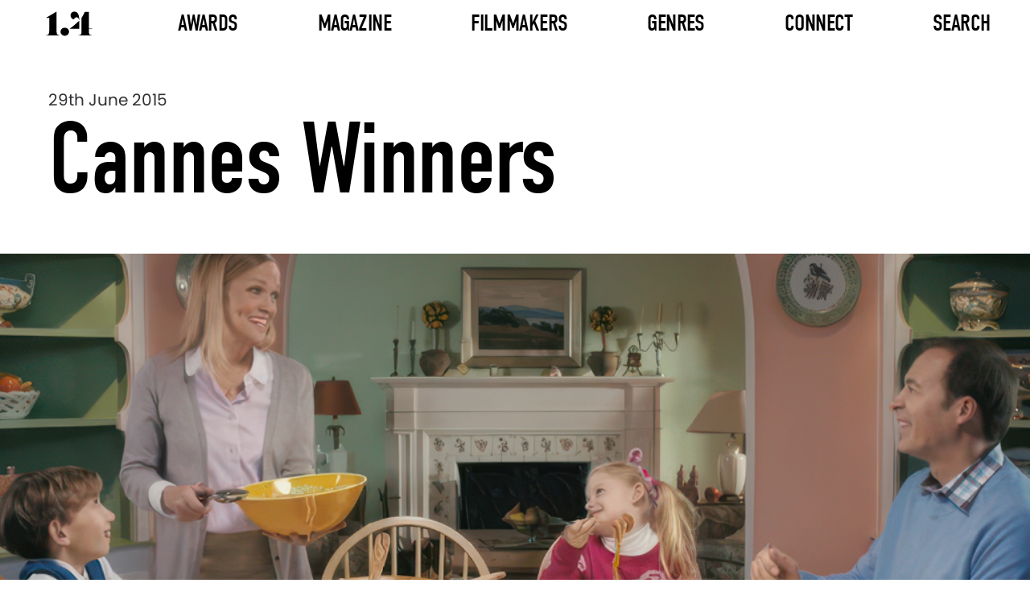

--- FILE ---
content_type: text/html; charset=UTF-8
request_url: https://www.onepointfour.co/2015/06/29/cannes-winners/
body_size: 6918
content:
<!DOCTYPE html>
<html lang="en-US">
<head>
	<!-- Browser and Responsive Settings -->
	<meta charset="UTF-8">
	<meta name="viewport" content="initial-scale=1, width=device-width">
	<!-- Browser and Responsive Settings End -->
	<!-- SEO Meta Tags -->
	<title>Onepointfour | Cannes winners</title>
	<meta name="description" content="Who won what in filmmaking at Cannes Lions - press Related Content button to view winners">
	<meta property="og:url" content="https://www.onepointfour.co/2015/06/29/cannes-winners/">
	<meta property="og:type" content="website">
	<meta property="og:title" content="Onepointfour | Cannes winners">
	<meta property="og:image" content="https://www.onepointfour.co/wp-content/uploads/2015/06/VS-YouTube-UNSKIPPABLEFAMILYLONGFORM01-GEICOCannesLions2015-001-gigapixel-standard-v2-6x.jpg">
	<meta property="og:description" content="Who won what in filmmaking at Cannes Lions - press Related Content button to view winners">
	<meta property="og:site_name" content="1.4">
	<meta property="og:locale" content="en_GB">
  <!-- SEO Meta Tags End -->
	<!-- Google Tag -->
	<script async src="https://www.googletagmanager.com/gtag/js?id=G-8CDZ07C540"></script>
	<script>
	  window.dataLayer = window.dataLayer || [];
	  function gtag(){dataLayer.push(arguments);}
	  gtag('js', new Date());
	  gtag('config', 'G-8CDZ07C540');
	</script>
  <!-- Google Tag End -->
	<!-- Preload Links -->
	<link rel="preload" href="https://www.onepointfour.co/wp-content/themes/onepointfour/assets/font/din-condensed.woff2" as="font" type="font/woff2" crossorigin="anonymous">
	<link rel="preload" href="https://www.onepointfour.co/wp-content/themes/onepointfour/assets/font/poppins-regular.woff2" as="font" type="font/woff2" crossorigin="anonymous">
	<link rel="preload" href="https://www.onepointfour.co/wp-content/themes/onepointfour/assets/font/opf-icons.woff2" as="font" type="font/woff2" crossorigin="anonymous">
	<!-- Preload Links End -->
	<!-- Icon Links -->
	<link rel="icon" href="https://www.onepointfour.co/favicon.ico" type="image/x-icon">
	<link rel="apple-touch-icon" sizes="152x152" href="https://www.onepointfour.co/apple-touch-icon-152x152.png">
	<!-- Icon Links End -->
	<title>Cannes winners &#8211; 1.4</title>
<meta name='robots' content='max-image-preview:large' />
	<style>img:is([sizes="auto" i], [sizes^="auto," i]) { contain-intrinsic-size: 3000px 1500px }</style>
	<link rel='stylesheet' id='wp-block-library-css' href='https://www.onepointfour.co/wp-includes/css/dist/block-library/style.min.css?ver=6.8.3' media='all' />
<style id='classic-theme-styles-inline-css'>
/*! This file is auto-generated */
.wp-block-button__link{color:#fff;background-color:#32373c;border-radius:9999px;box-shadow:none;text-decoration:none;padding:calc(.667em + 2px) calc(1.333em + 2px);font-size:1.125em}.wp-block-file__button{background:#32373c;color:#fff;text-decoration:none}
</style>
<link rel='stylesheet' id='onepointfour-main-css-css' href='https://www.onepointfour.co/wp-content/themes/onepointfour/assets/css/all.css?ver=1.1.204' media='all' />
<script id="opf-head-js-after">
(function(){window.OPF_SLIDER_QUEUE = window.OPF_SLIDER_QUEUE || [];}());
</script>
<script src="https://www.onepointfour.co/wp-includes/js/jquery/jquery.min.js?ver=3.7.1" id="jquery-core-js"></script>
<link rel="canonical" href="https://www.onepointfour.co/2015/06/29/cannes-winners/" />
</head>
<body class="wp-singular post-template-default single single-post postid-14641 single-format-standard wp-theme-onepointfour">
<header>
	<nav id="header-nav" class="header" aria-label="Main Navigation">
		<div class="nav-logo-container">
			<a href="https://www.onepointfour.co" aria-label="Onepointfour Home">
				<img decoding="async"
					src="https://www.onepointfour.co/wp-content/themes/onepointfour/assets/svg/onepointfour-logo-black.svg"
					alt="Onepointfour Logo"
					width="56"
					height="30"
					class="img-responsive"
					id="nav-logo">
			</a>
		</div>

		<button id="mobile-menu" class="mobile-menu-button"
			aria-label="Toggle mobile menu"
			aria-controls="header-menu"
			aria-expanded="false">
			<span class="lines"></span>
		</button>

			<ul class="nav-menu-container mobile full-height nav-menu-list" role="menu" id="header-menu">
								<li class="nav-item nav-has-mega">
				<a href="#"
					class="nav-item-text awards-link"
					aria-haspopup="false"
					aria-expanded="false">
					Awards				</a>
					<ul class="mega-menu" role="menu">
					<li class="mega-menu-column">
				<a href="https://www.onepointfour.co/awards/awards-2026/"
				   class="mega-column-text"
				   aria-haspopup="true"
				   aria-expanded="false">
					Awards 2026				</a>
									<ul class="mega-menu-column-content">
														<li>
									<a href="https://onepointfour.awardsengine.com/">
										Enter Now									</a>
								</li>
																<li>
									<a href="https://www.onepointfour.co/awards/awards-2026/">
										More Info									</a>
								</li>
																<li>
									<a href="https://www.onepointfour.co/awards/2026/jury/">
										Jury									</a>
								</li>
													</ul>
							</li>
					<li class="mega-menu-column">
				<a href="https://www.onepointfour.co/awards/awards-2025/"
				   class="mega-column-text"
				   aria-haspopup="true"
				   aria-expanded="false">
					Awards 2025				</a>
									<ul class="mega-menu-column-content">
														<li class="has-side-menu">
									<a class="side-menu-title"
									   href="https://www.onepointfour.co/awards/2025/entries/flying-high/winners/"
									   aria-haspopup="true"
									   aria-expanded="false">
										Winners									</a>
									<ul class="side-menu">
																					<li>
												<a href="https://www.onepointfour.co/awards/2025/entries/flying-high/winners/">
													Flying High												</a>
											</li>
																					<li>
												<a href="https://www.onepointfour.co/awards/2025/entries/on-the-cusp/winners/">
													On The Cusp												</a>
											</li>
																					<li>
												<a href="https://www.onepointfour.co/awards/2025/entries/in-the-making/winners/">
													In The Making												</a>
											</li>
																			</ul>
								</li>
																<li class="has-side-menu">
									<a class="side-menu-title"
									   href="https://www.onepointfour.co/awards/2025/entries/flying-high/shortlist/"
									   aria-haspopup="true"
									   aria-expanded="false">
										Shortlist									</a>
									<ul class="side-menu">
																					<li>
												<a href="https://www.onepointfour.co/awards/2025/entries/flying-high/shortlist/">
													Flying High												</a>
											</li>
																					<li>
												<a href="https://www.onepointfour.co/awards/2025/entries/on-the-cusp/shortlist/">
													On The Cusp												</a>
											</li>
																					<li>
												<a href="https://www.onepointfour.co/awards/2025/entries/in-the-making/shortlist/">
													In The Making												</a>
											</li>
																			</ul>
								</li>
																<li class="has-side-menu">
									<a class="side-menu-title"
									   href="https://www.onepointfour.co/awards/2025/entries/flying-high/longlist/"
									   aria-haspopup="true"
									   aria-expanded="false">
										Longlist									</a>
									<ul class="side-menu">
																					<li>
												<a href="https://www.onepointfour.co/awards/2025/entries/flying-high/longlist/">
													Flying High												</a>
											</li>
																					<li>
												<a href="https://www.onepointfour.co/awards/2025/entries/on-the-cusp/longlist/">
													On The Cusp												</a>
											</li>
																					<li>
												<a href="https://www.onepointfour.co/awards/2025/entries/in-the-making/longlist/">
													In The Making												</a>
											</li>
																			</ul>
								</li>
																<li>
									<a href="https://www.onepointfour.co/awards/2025/entries/index/">
										Index									</a>
								</li>
																<li>
									<a href="https://www.onepointfour.co/awards/2025/jury/">
										Jury									</a>
								</li>
													</ul>
							</li>
					<li class="mega-menu-column">
				<a href="https://www.onepointfour.co/awards/awards-2024/"
				   class="mega-column-text"
				   aria-haspopup="true"
				   aria-expanded="false">
					Awards 2023/24				</a>
									<ul class="mega-menu-column-content">
														<li class="has-side-menu">
									<a class="side-menu-title"
									   href="https://www.onepointfour.co/awards/2024/entries/flying-high/winners/"
									   aria-haspopup="true"
									   aria-expanded="false">
										Winners									</a>
									<ul class="side-menu">
																					<li>
												<a href="https://www.onepointfour.co/awards/2024/entries/flying-high/winners/">
													Flying High												</a>
											</li>
																					<li>
												<a href="https://www.onepointfour.co/awards/2024/entries/on-the-cusp/winners/">
													On The Cusp												</a>
											</li>
																					<li>
												<a href="https://www.onepointfour.co/awards/2024/entries/in-the-making/winners/">
													In The Making												</a>
											</li>
																			</ul>
								</li>
																<li class="has-side-menu">
									<a class="side-menu-title"
									   href="https://www.onepointfour.co/awards/2024/entries/flying-high/shortlist/"
									   aria-haspopup="true"
									   aria-expanded="false">
										Shortlist									</a>
									<ul class="side-menu">
																					<li>
												<a href="https://www.onepointfour.co/awards/2024/entries/flying-high/shortlist/">
													Flying High												</a>
											</li>
																					<li>
												<a href="https://www.onepointfour.co/awards/2024/entries/on-the-cusp/shortlist/">
													On The Cusp												</a>
											</li>
																					<li>
												<a href="https://www.onepointfour.co/awards/2024/entries/in-the-making/shortlist/">
													In The Making												</a>
											</li>
																			</ul>
								</li>
																<li class="has-side-menu">
									<a class="side-menu-title"
									   href="https://www.onepointfour.co/awards/2024/entries/flying-high/longlist/"
									   aria-haspopup="true"
									   aria-expanded="false">
										Longlist									</a>
									<ul class="side-menu">
																					<li>
												<a href="https://www.onepointfour.co/awards/2024/entries/flying-high/longlist/">
													Flying High												</a>
											</li>
																					<li>
												<a href="https://www.onepointfour.co/awards/2024/entries/on-the-cusp/longlist/">
													On The Cusp												</a>
											</li>
																					<li>
												<a href="https://www.onepointfour.co/awards/2024/entries/in-the-making/longlist/">
													In The Making												</a>
											</li>
																			</ul>
								</li>
																<li>
									<a href="https://www.onepointfour.co/awards/2024/entries/index/">
										Index									</a>
								</li>
																<li>
									<a href="https://www.onepointfour.co/awards/2024/jury/">
										Jury									</a>
								</li>
													</ul>
							</li>
					<li class="mega-menu-column">
				<a href="https://www.onepointfour.co/awards/awards-2022/"
				   class="mega-column-text"
				   aria-haspopup="true"
				   aria-expanded="false">
					Awards 2022				</a>
									<ul class="mega-menu-column-content">
														<li class="has-side-menu">
									<a class="side-menu-title"
									   href="https://www.onepointfour.co/awards/2022/entries/flying-high/winners/"
									   aria-haspopup="true"
									   aria-expanded="false">
										Winners									</a>
									<ul class="side-menu">
																					<li>
												<a href="https://www.onepointfour.co/awards/2022/entries/flying-high/winners/">
													Flying High												</a>
											</li>
																					<li>
												<a href="https://www.onepointfour.co/awards/2022/entries/on-the-cusp/winners/">
													On The Cusp												</a>
											</li>
																					<li>
												<a href="https://www.onepointfour.co/awards/2022/entries/in-the-making/winners/">
													In The Making												</a>
											</li>
																			</ul>
								</li>
																<li class="has-side-menu">
									<a class="side-menu-title"
									   href="https://www.onepointfour.co/awards/2022/entries/flying-high/shortlist/"
									   aria-haspopup="true"
									   aria-expanded="false">
										Shortlist									</a>
									<ul class="side-menu">
																					<li>
												<a href="https://www.onepointfour.co/awards/2022/entries/flying-high/shortlist/">
													Flying High												</a>
											</li>
																					<li>
												<a href="https://www.onepointfour.co/awards/2022/entries/on-the-cusp/shortlist/">
													On The Cusp												</a>
											</li>
																					<li>
												<a href="https://www.onepointfour.co/awards/2022/entries/in-the-making/shortlist/">
													In The Making												</a>
											</li>
																			</ul>
								</li>
																<li class="has-side-menu">
									<a class="side-menu-title"
									   href="https://www.onepointfour.co/awards/2022/entries/flying-high/longlist/"
									   aria-haspopup="true"
									   aria-expanded="false">
										Longlist									</a>
									<ul class="side-menu">
																					<li>
												<a href="https://www.onepointfour.co/awards/2022/entries/flying-high/longlist/">
													Flying High												</a>
											</li>
																					<li>
												<a href="https://www.onepointfour.co/awards/2022/entries/on-the-cusp/longlist/">
													On The Cusp												</a>
											</li>
																					<li>
												<a href="https://www.onepointfour.co/awards/2022/entries/in-the-making/longlist/">
													In The Making												</a>
											</li>
																			</ul>
								</li>
																<li>
									<a href="https://www.onepointfour.co/awards/2022/entries/index/">
										Index									</a>
								</li>
																<li>
									<a href="https://www.onepointfour.co/awards/2022/jury/">
										Jury									</a>
								</li>
													</ul>
							</li>
					<li class="mega-menu-column">
				<a href="https://www.onepointfour.co/awards/awards-2021/"
				   class="mega-column-text"
				   aria-haspopup="true"
				   aria-expanded="false">
					Awards 2021				</a>
									<ul class="mega-menu-column-content">
														<li class="has-side-menu">
									<a class="side-menu-title"
									   href="https://www.onepointfour.co/awards/2021/entries/flying-high/winners/"
									   aria-haspopup="true"
									   aria-expanded="false">
										Winners									</a>
									<ul class="side-menu">
																					<li>
												<a href="https://www.onepointfour.co/awards/2021/entries/flying-high/winners/">
													Flying High												</a>
											</li>
																					<li>
												<a href="https://www.onepointfour.co/awards/2021/entries/on-the-cusp/winners/">
													On The Cusp												</a>
											</li>
																					<li>
												<a href="https://www.onepointfour.co/awards/2021/entries/in-the-making/winners/">
													In The Making												</a>
											</li>
																			</ul>
								</li>
																<li class="has-side-menu">
									<a class="side-menu-title"
									   href="https://www.onepointfour.co/awards/2021/entries/flying-high/shortlist/"
									   aria-haspopup="true"
									   aria-expanded="false">
										Shortlist									</a>
									<ul class="side-menu">
																					<li>
												<a href="https://www.onepointfour.co/awards/2021/entries/flying-high/shortlist/">
													Flying High												</a>
											</li>
																					<li>
												<a href="https://www.onepointfour.co/awards/2021/entries/on-the-cusp/shortlist/">
													On The Cusp												</a>
											</li>
																					<li>
												<a href="https://www.onepointfour.co/awards/2021/entries/in-the-making/shortlist/">
													In The Making												</a>
											</li>
																			</ul>
								</li>
																<li class="has-side-menu">
									<a class="side-menu-title"
									   href="https://www.onepointfour.co/awards/2021/entries/flying-high/longlist/"
									   aria-haspopup="true"
									   aria-expanded="false">
										Longlist									</a>
									<ul class="side-menu">
																					<li>
												<a href="https://www.onepointfour.co/awards/2021/entries/flying-high/longlist/">
													Flying High												</a>
											</li>
																					<li>
												<a href="https://www.onepointfour.co/awards/2021/entries/on-the-cusp/longlist/">
													On The Cusp												</a>
											</li>
																					<li>
												<a href="https://www.onepointfour.co/awards/2021/entries/in-the-making/longlist/">
													In The Making												</a>
											</li>
																			</ul>
								</li>
																<li>
									<a href="https://www.onepointfour.co/awards/2021/entries/index/">
										Index									</a>
								</li>
																<li>
									<a href="https://www.onepointfour.co/awards/2021/jury/">
										Jury									</a>
								</li>
													</ul>
							</li>
					<li class="mega-menu-column">
				<a href="#"
				   class="mega-column-text"
				   aria-haspopup="true"
				   aria-expanded="false">
					Info				</a>
									<ul class="mega-menu-column-content">
														<li>
									<a href="https://www.onepointfour.co/awards/">
										Previous Years									</a>
								</li>
																<li>
									<a href="https://www.onepointfour.co/contact/">
										Contact									</a>
								</li>
																<li>
									<a href="https://www.onepointfour.co/about-us/">
										About									</a>
								</li>
																<li>
									<a href="https://www.onepointfour.co/faq/">
										FAQ									</a>
								</li>
													</ul>
							</li>
			</ul>
				</li>
								<li class="nav-item nav-has-dropdown">
				<a href="#"
					class="nav-item-text"
					aria-haspopup="false"
					aria-expanded="false">
					Magazine				</a>
				    <ul class="dropdown-menu" role="menu">
                                <li class="">
                <a href="https://www.onepointfour.co/feature-type/interviews/">
                    Interviews                </a>
                            </li>
                                <li class="">
                <a href="https://www.onepointfour.co/feature-type/collections/">
                    Collections                </a>
                            </li>
                                <li class="">
                <a href="https://www.onepointfour.co/feature-type/drop-of-the-day/">
                    Drop Of The Day                </a>
                            </li>
                                <li class="">
                <a href="https://www.onepointfour.co/feature-type/notebook/">
                    Notebook                </a>
                            </li>
            </ul>
    			</li>
								<li class="nav-item nav-has-dropdown">
				<a href="https://www.onepointfour.co/archive/"
					class="nav-item-text"
					aria-haspopup="false"
					aria-expanded="false">
					Filmmakers				</a>
				    <ul class="dropdown-menu" role="menu">
                                <li class="has-side-menu">
                <a href="https://www.onepointfour.co/directors/">
                    Directors                </a>
                                    <ul class="side-menu">
                                                    <li>
                                <a href="https://www.onepointfour.co/directors/">
                                    Latest                                </a>
                            </li>
                                                    <li>
                                <a href="https://www.onepointfour.co/directors/a-to-z/">
                                    A To Z                                </a>
                            </li>
                                            </ul>
                            </li>
                                <li class="has-side-menu">
                <a href="https://www.onepointfour.co/production-companies/">
                    Production Companies                </a>
                                    <ul class="side-menu">
                                                    <li>
                                <a href="https://www.onepointfour.co/production-companies/">
                                    Latest                                </a>
                            </li>
                                                    <li>
                                <a href="https://www.onepointfour.co/production-companies/a-to-z/">
                                    A To Z                                </a>
                            </li>
                                            </ul>
                            </li>
                                <li class="">
                <a href="https://www.onepointfour.co/friends/">
                    Friends Of 1.4                </a>
                            </li>
            </ul>
    			</li>
								<li class="nav-item nav-has-dropdown">
				<a href="https://www.onepointfour.co/archive/"
					class="nav-item-text"
					aria-haspopup="false"
					aria-expanded="false">
					Genres				</a>
				    <ul class="dropdown-menu" role="menu">
                                <li class="">
                <a href="https://www.onepointfour.co/genre/music-videos/">
                    Music Videos                </a>
                            </li>
                                <li class="">
                <a href="https://www.onepointfour.co/genre/commercials/">
                    Commercials                </a>
                            </li>
                                <li class="">
                <a href="https://www.onepointfour.co/genre/branded-content/">
                    Branded Content                </a>
                            </li>
                                <li class="">
                <a href="https://www.onepointfour.co/genre/animation/">
                    Animation                </a>
                            </li>
                                <li class="">
                <a href="https://www.onepointfour.co/genre/cgi-vfx/">
                    CGI/VFX                </a>
                            </li>
                                <li class="">
                <a href="https://www.onepointfour.co/genre/choreography/">
                    Choreography                </a>
                            </li>
                                <li class="">
                <a href="https://www.onepointfour.co/genre/documentary/">
                    Documentary                </a>
                            </li>
                                <li class="">
                <a href="https://www.onepointfour.co/genre/fashion/">
                    Fashion                </a>
                            </li>
                                <li class="">
                <a href="https://www.onepointfour.co/genre/charity/">
                    Charity                </a>
                            </li>
                                <li class="">
                <a href="https://www.onepointfour.co/genre/new-talent/">
                    New Talent                </a>
                            </li>
                                <li class="">
                <a href="https://www.onepointfour.co/genre/photography/">
                    Photography                </a>
                            </li>
                                <li class="">
                <a href="https://www.onepointfour.co/genre/short-films/">
                    Short Films                </a>
                            </li>
            </ul>
    			</li>
								<li class="nav-item nav-has-dropdown">
				<a href="https://www.onepointfour.co/contact/"
					class="nav-item-text"
					aria-haspopup="false"
					aria-expanded="false">
					Connect				</a>
				    <ul class="dropdown-menu" role="menu">
                                <li class="">
                <a href="https://www.onepointfour.co/contact/">
                    Contact                </a>
                            </li>
                                <li class="">
                <a href="https://www.onepointfour.co/about-us/">
                    About                </a>
                            </li>
            </ul>
    			</li>
								<li class="nav-item">
				<a href="https://www.onepointfour.co/archive/"
					class="nav-item-text"
					aria-haspopup="false"
					aria-expanded="false">
					Search				</a>
							</li>
			</ul>
		</nav>
</header>
<main>

<article>

<!-- COLLECTION POST TITLE -->
<section class="collection-post-title-section content-wrap-post-title-wrap post-title-text layout-col-top-left" aria-labelledby="collection-post-title">
    <time class="post-date-text font-poppins-r-20" datetime="2015-06-29">29th June 2015</time>
    <!-- Post Title -->
    <h1 id="collection-post-title" class="title-text font-din-r-125">Cannes winners</h1>
    <!-- Post Title End -->
</section>
<!-- COLLECTION POST TITLE END -->


    <!-- COLLECTION ITEM -->
    <article aria-labelledby="collection-item-title-0">
        <!-- Hero Section with Image and Title -->
        <section class="collection-item-cover overlay-25">
                        <img loading="lazy" src="https://www.onepointfour.co/wp-content/uploads/2015/06/VS-YouTube-UNSKIPPABLEFAMILYLONGFORM01-GEICOCannesLions2015-001-gigapixel-standard-v2-6x.jpg" alt="Geico, Family, Unskippable" class="text-over-image-img parallax-image" width="1903" height="952">
                        <h2 id="collection-item-title-0" class="collection-item-cover-text font-din-r-100 layout-col-bottom-left">Geico, Family, Unskippable</h2>
        </section>
        <!-- Hero Section with Image and Title End -->

        
        <!-- Content Section with Video and Details -->
        <section class="collection-item-video">

            
            <div class="row-container">

            <!-- Video Info Column -->
            <aside class="left-col font-poppins-r-17">
                                    <p>Title of film: Geico, Family, Unskippable</p>
                                                    <p>Director: Terri Timely</p>
                                                    <p>Production Company: Park Pictures </p>
                            </aside>
            <!-- Video Info Column End -->

            <!-- Video Player Column -->
            <div class="center-col">
                <div class="collection-item-video-player">
                    <div class="video-player" data-video-src="https://player.vimeo.com/video/1091480793?autoplay=1">
                        <img src="https://www.onepointfour.co/wp-content/uploads/2015/06/VS-YouTube-UNSKIPPABLEFAMILYLONGFORM01-GEICOCannesLions2015-001-gigapixel-standard-v2-6x.jpg" alt="Video placeholder for Geico, Family, Unskippable" class="video-bg-img text-over-image-img" width="986" height="542">
                                                    <button class="play-button icon icon-play" aria-label="Play video"></button>
                                            </div>
                </div>
            </div>
            <!-- Video Player Column End -->

            <!-- Video Details Column -->
            <aside class="right-col collection-item-video-details" aria-label="Film Details">
                <div class="accordion-tablist">

                    
                                        <!-- Accordion -->
                    <div class="accordion">
                        <!-- Accordion Tab -->
                        <button id="accordion-tab-2" class="accordion-tab accordion-tab-border-small layout-row-center-space-between font-poppins-r-15 nav-arrow-small icon icon-angle-right" aria-expanded="false" aria-controls="accordion-panel-2">
                            Credits
                        </button>
                        <!-- Accordion Tab End -->
                        <!-- Accordion Panel -->
                        <div id="accordion-panel-2" class="accordion-tab-panel tab-panel-text" role="region" aria-labelledby="accordion-tab-2">
                            <div class="film_details_credits">
                                <p><strong>Leica, 100</strong></p>
<p><strong>Agency: F/Nazca Saatchi &amp; Saatchi </strong></p>
<p>Executive Creative Directors: Fabio Fernandes, Eduardo Lima</p>
<p>Head of Art: João Linneu</p>
<p>Creative Team: Bruno Oppido, Romero Cavalcanti, Thiago Carvalho, João Linneu</p>
<p>Producer: Victor Alloza</p>
<p>Strategist/Planners: José Porto, Guilherme Pasculli</p>
<p><strong>Production Company: Stink </strong></p>
<p>Director: Jones+Tino</p>
<p>Executive Producer: Cecília Salguero, Maria Zanocchi</p>
<p>Producer:  Victoria Martinez</p>
<p>Director of Photography: Bjorn Charpentier</p>
<p>Production Designer: Daniela Calcagno<br />
Location Manager: Lucia Sánchez</p>
<p>1st Assistant Director: Santiago Turell<br />
Editors: Danilo Abraham, Jones+Tino, Stink</p>
<p>VFX: Casablanca Effects</p>
<p>Sound Design and mix: Satélite Áudio</p>
<p>Producers: Fernanda Costa | Marina Castilho</p>
<p>&nbsp;</p>
<p><strong>Geico, Family Unskippable</strong></p>
<p>Director: Terri Timely</p>
<p>Production company: Park Pictures</p>
<p>Executive Producer: Jackie Kelman Bisbee</p>
<p>Executive Producer: Justin Pollock</p>
<p>Head Of Production: Anne Bobroff</p>
<p>Producer: David Lambert</p>
<p>DoP: Donavan Sell</p>
<p>Agency: Martin Agency</p>
<p>Group Creative Director: Wade Alger</p>
<p>Associate Creative Director: Neel Williams</p>
<p>Associate Creative Director: Mauricio Mazziariol</p>
<p>&nbsp;</p>
<p><strong>John Lewis, Monty Penguin</strong></p>
<p>Director: Dougal Wilson</p>
<p>Production company: Blink</p>
<p>Agency:  Adam&amp;EveDDB</p>
<p>&nbsp;</p>
<p><strong>Sports England, This Girl Can</strong></p>
<p>Production Co: Somesuch</p>
<p>Director: Kim Gehrig</p>
<p>Exec Producer: Tim Nash</p>
<p>Producer: Lee Groombridge</p>
<p>Dop:  David Procter</p>
<p>Production Designer: Helen Scott</p>
<p>Costume Designer: Hannah Edwards</p>
<p>Casting Director: Leanne Flinn</p>
<p>Editor: Tom Lindsay  @ Trim</p>
<p>Grade:  Simon Bourne @ Framestore</p>
<p>Post: Framestore</p>
<p>Agency: FCB Inferno</p>
<p>Exec. Creative Director: Al Young</p>
<p>Creative Director: Bryn Attewell</p>
<p>Copywriter: Simon Cenamor</p>
<p>Art Director:  Raymond Chan</p>
<p>Account Director:  Hollie Loxley</p>
<p>TV Producer: Ally Mee</p>
<p>&nbsp;</p>
<p><strong>Honda, The Other Side</strong></p>
<p>Agency: Wieden &amp; Kennedy<br />
Director: Daniel Wolfe<br />
DOP: Robbie Ryan<br />
Production: Somesuch<br />
Prod. service: Division</p>
<p>&nbsp;</p>
<p><strong>Samsung, Every Day is Day One</strong></p>
<p>Director:  Mark Molloy</p>
<p>Production company: Exit Films, Melbourne</p>
                            </div>
                        </div>
                        <!-- Accordion Panel End -->
                    </div>
                    <!-- Accordion End -->
                    
                </div>
            </aside>
            <!-- Video Details Column End -->

            </div>

        </section>
        <!-- Content Section with Video and Details End -->

    </article>
    <!-- COLLECTION ITEM END -->


    <!-- COLLECTION ITEM -->
    <article aria-labelledby="collection-item-title-1">
        <!-- Hero Section with Image and Title -->
        <section class="collection-item-cover overlay-25">
                        <img loading="lazy" src="https://www.onepointfour.co/wp-content/uploads/2015/06/VS-JohnLewis-MontysChristmasonVimeo-100-gigapixel-low-resolution-v2-6x-scaled.jpg" alt="John Lewis, Monty the Penguin" class="text-over-image-img parallax-image" width="1903" height="952">
                        <h2 id="collection-item-title-1" class="collection-item-cover-text font-din-r-100 layout-col-bottom-left">John Lewis, Monty the Penguin</h2>
        </section>
        <!-- Hero Section with Image and Title End -->

        
        <!-- Content Section with Video and Details -->
        <section class="collection-item-video">

            
            <div class="row-container">

            <!-- Video Info Column -->
            <aside class="left-col font-poppins-r-17">
                                    <p>Title of film: John Lewis, Monty the Penguin</p>
                                                    <p>Director: Dougal Wilson</p>
                                                    <p>Production Company: Blink</p>
                            </aside>
            <!-- Video Info Column End -->

            <!-- Video Player Column -->
            <div class="center-col">
                <div class="collection-item-video-player">
                    <div class="video-player" data-video-src="https://player.vimeo.com/video/1091480816?autoplay=1">
                        <img src="https://www.onepointfour.co/wp-content/uploads/2015/06/VS-JohnLewis-MontysChristmasonVimeo-100-gigapixel-low-resolution-v2-6x-scaled.jpg" alt="Video placeholder for John Lewis, Monty the Penguin" class="video-bg-img text-over-image-img" width="986" height="542">
                                                    <button class="play-button icon icon-play" aria-label="Play video"></button>
                                            </div>
                </div>
            </div>
            <!-- Video Player Column End -->

            <!-- Video Details Column -->
            <aside class="right-col collection-item-video-details" aria-label="Film Details">
                <div class="accordion-tablist">

                    
                                        <!-- Accordion -->
                    <div class="accordion">
                        <!-- Accordion Tab -->
                        <button id="accordion-tab-4" class="accordion-tab accordion-tab-border-small layout-row-center-space-between font-poppins-r-15 nav-arrow-small icon icon-angle-right" aria-expanded="false" aria-controls="accordion-panel-4">
                            Credits
                        </button>
                        <!-- Accordion Tab End -->
                        <!-- Accordion Panel -->
                        <div id="accordion-panel-4" class="accordion-tab-panel tab-panel-text" role="region" aria-labelledby="accordion-tab-4">
                            <div class="film_details_credits">
                                <p><strong>Leica, 100</strong></p>
<p><strong>Agency: F/Nazca Saatchi &amp; Saatchi </strong></p>
<p>Executive Creative Directors: Fabio Fernandes, Eduardo Lima</p>
<p>Head of Art: João Linneu</p>
<p>Creative Team: Bruno Oppido, Romero Cavalcanti, Thiago Carvalho, João Linneu</p>
<p>Producer: Victor Alloza</p>
<p>Strategist/Planners: José Porto, Guilherme Pasculli</p>
<p><strong>Production Company: Stink </strong></p>
<p>Director: Jones+Tino</p>
<p>Executive Producer: Cecília Salguero, Maria Zanocchi</p>
<p>Producer:  Victoria Martinez</p>
<p>Director of Photography: Bjorn Charpentier</p>
<p>Production Designer: Daniela Calcagno<br />
Location Manager: Lucia Sánchez</p>
<p>1st Assistant Director: Santiago Turell<br />
Editors: Danilo Abraham, Jones+Tino, Stink</p>
<p>VFX: Casablanca Effects</p>
<p>Sound Design and mix: Satélite Áudio</p>
<p>Producers: Fernanda Costa | Marina Castilho</p>
<p>&nbsp;</p>
<p><strong>Geico, Family Unskippable</strong></p>
<p>Director: Terri Timely</p>
<p>Production company: Park Pictures</p>
<p>Executive Producer: Jackie Kelman Bisbee</p>
<p>Executive Producer: Justin Pollock</p>
<p>Head Of Production: Anne Bobroff</p>
<p>Producer: David Lambert</p>
<p>DoP: Donavan Sell</p>
<p>Agency: Martin Agency</p>
<p>Group Creative Director: Wade Alger</p>
<p>Associate Creative Director: Neel Williams</p>
<p>Associate Creative Director: Mauricio Mazziariol</p>
<p>&nbsp;</p>
<p><strong>John Lewis, Monty Penguin</strong></p>
<p>Director: Dougal Wilson</p>
<p>Production company: Blink</p>
<p>Agency:  Adam&amp;EveDDB</p>
<p>&nbsp;</p>
<p><strong>Sports England, This Girl Can</strong></p>
<p>Production Co: Somesuch</p>
<p>Director: Kim Gehrig</p>
<p>Exec Producer: Tim Nash</p>
<p>Producer: Lee Groombridge</p>
<p>Dop:  David Procter</p>
<p>Production Designer: Helen Scott</p>
<p>Costume Designer: Hannah Edwards</p>
<p>Casting Director: Leanne Flinn</p>
<p>Editor: Tom Lindsay  @ Trim</p>
<p>Grade:  Simon Bourne @ Framestore</p>
<p>Post: Framestore</p>
<p>Agency: FCB Inferno</p>
<p>Exec. Creative Director: Al Young</p>
<p>Creative Director: Bryn Attewell</p>
<p>Copywriter: Simon Cenamor</p>
<p>Art Director:  Raymond Chan</p>
<p>Account Director:  Hollie Loxley</p>
<p>TV Producer: Ally Mee</p>
<p>&nbsp;</p>
<p><strong>Honda, The Other Side</strong></p>
<p>Agency: Wieden &amp; Kennedy<br />
Director: Daniel Wolfe<br />
DOP: Robbie Ryan<br />
Production: Somesuch<br />
Prod. service: Division</p>
<p>&nbsp;</p>
<p><strong>Samsung, Every Day is Day One</strong></p>
<p>Director:  Mark Molloy</p>
<p>Production company: Exit Films, Melbourne</p>
                            </div>
                        </div>
                        <!-- Accordion Panel End -->
                    </div>
                    <!-- Accordion End -->
                    
                </div>
            </aside>
            <!-- Video Details Column End -->

            </div>

        </section>
        <!-- Content Section with Video and Details End -->

    </article>
    <!-- COLLECTION ITEM END -->


    <!-- COLLECTION ITEM -->
    <article aria-labelledby="collection-item-title-2">
        <!-- Hero Section with Image and Title -->
        <section class="collection-item-cover overlay-25">
                        <img loading="lazy" src="https://www.onepointfour.co/wp-content/uploads/2015/06/VS-SportEnglandThisGirlCan90onVimeo-116-gigapixel-low-resolution-v2-6x.jpg" alt="Sport England, This Girl Can" class="text-over-image-img parallax-image" width="1903" height="952">
                        <h2 id="collection-item-title-2" class="collection-item-cover-text font-din-r-100 layout-col-bottom-left">Sport England, This Girl Can</h2>
        </section>
        <!-- Hero Section with Image and Title End -->

        
        <!-- Content Section with Video and Details -->
        <section class="collection-item-video">

            
            <div class="row-container">

            <!-- Video Info Column -->
            <aside class="left-col font-poppins-r-17">
                                    <p>Title of film: Sport England, This Girl Can</p>
                                                    <p>Director: Kim Gehrig </p>
                                                    <p>Production Company: Somesuch</p>
                            </aside>
            <!-- Video Info Column End -->

            <!-- Video Player Column -->
            <div class="center-col">
                <div class="collection-item-video-player">
                    <div class="video-player" data-video-src="https://player.vimeo.com/video/1091480745?autoplay=1">
                        <img src="https://www.onepointfour.co/wp-content/uploads/2015/06/VS-SportEnglandThisGirlCan90onVimeo-116-gigapixel-low-resolution-v2-6x.jpg" alt="Video placeholder for Sport England, This Girl Can" class="video-bg-img text-over-image-img" width="986" height="542">
                                                    <button class="play-button icon icon-play" aria-label="Play video"></button>
                                            </div>
                </div>
            </div>
            <!-- Video Player Column End -->

            <!-- Video Details Column -->
            <aside class="right-col collection-item-video-details" aria-label="Film Details">
                <div class="accordion-tablist">

                    
                                        <!-- Accordion -->
                    <div class="accordion">
                        <!-- Accordion Tab -->
                        <button id="accordion-tab-6" class="accordion-tab accordion-tab-border-small layout-row-center-space-between font-poppins-r-15 nav-arrow-small icon icon-angle-right" aria-expanded="false" aria-controls="accordion-panel-6">
                            Credits
                        </button>
                        <!-- Accordion Tab End -->
                        <!-- Accordion Panel -->
                        <div id="accordion-panel-6" class="accordion-tab-panel tab-panel-text" role="region" aria-labelledby="accordion-tab-6">
                            <div class="film_details_credits">
                                <p><strong>Leica, 100</strong></p>
<p><strong>Agency: F/Nazca Saatchi &amp; Saatchi </strong></p>
<p>Executive Creative Directors: Fabio Fernandes, Eduardo Lima</p>
<p>Head of Art: João Linneu</p>
<p>Creative Team: Bruno Oppido, Romero Cavalcanti, Thiago Carvalho, João Linneu</p>
<p>Producer: Victor Alloza</p>
<p>Strategist/Planners: José Porto, Guilherme Pasculli</p>
<p><strong>Production Company: Stink </strong></p>
<p>Director: Jones+Tino</p>
<p>Executive Producer: Cecília Salguero, Maria Zanocchi</p>
<p>Producer:  Victoria Martinez</p>
<p>Director of Photography: Bjorn Charpentier</p>
<p>Production Designer: Daniela Calcagno<br />
Location Manager: Lucia Sánchez</p>
<p>1st Assistant Director: Santiago Turell<br />
Editors: Danilo Abraham, Jones+Tino, Stink</p>
<p>VFX: Casablanca Effects</p>
<p>Sound Design and mix: Satélite Áudio</p>
<p>Producers: Fernanda Costa | Marina Castilho</p>
<p>&nbsp;</p>
<p><strong>Geico, Family Unskippable</strong></p>
<p>Director: Terri Timely</p>
<p>Production company: Park Pictures</p>
<p>Executive Producer: Jackie Kelman Bisbee</p>
<p>Executive Producer: Justin Pollock</p>
<p>Head Of Production: Anne Bobroff</p>
<p>Producer: David Lambert</p>
<p>DoP: Donavan Sell</p>
<p>Agency: Martin Agency</p>
<p>Group Creative Director: Wade Alger</p>
<p>Associate Creative Director: Neel Williams</p>
<p>Associate Creative Director: Mauricio Mazziariol</p>
<p>&nbsp;</p>
<p><strong>John Lewis, Monty Penguin</strong></p>
<p>Director: Dougal Wilson</p>
<p>Production company: Blink</p>
<p>Agency:  Adam&amp;EveDDB</p>
<p>&nbsp;</p>
<p><strong>Sports England, This Girl Can</strong></p>
<p>Production Co: Somesuch</p>
<p>Director: Kim Gehrig</p>
<p>Exec Producer: Tim Nash</p>
<p>Producer: Lee Groombridge</p>
<p>Dop:  David Procter</p>
<p>Production Designer: Helen Scott</p>
<p>Costume Designer: Hannah Edwards</p>
<p>Casting Director: Leanne Flinn</p>
<p>Editor: Tom Lindsay  @ Trim</p>
<p>Grade:  Simon Bourne @ Framestore</p>
<p>Post: Framestore</p>
<p>Agency: FCB Inferno</p>
<p>Exec. Creative Director: Al Young</p>
<p>Creative Director: Bryn Attewell</p>
<p>Copywriter: Simon Cenamor</p>
<p>Art Director:  Raymond Chan</p>
<p>Account Director:  Hollie Loxley</p>
<p>TV Producer: Ally Mee</p>
<p>&nbsp;</p>
<p><strong>Honda, The Other Side</strong></p>
<p>Agency: Wieden &amp; Kennedy<br />
Director: Daniel Wolfe<br />
DOP: Robbie Ryan<br />
Production: Somesuch<br />
Prod. service: Division</p>
<p>&nbsp;</p>
<p><strong>Samsung, Every Day is Day One</strong></p>
<p>Director:  Mark Molloy</p>
<p>Production company: Exit Films, Melbourne</p>
                            </div>
                        </div>
                        <!-- Accordion Panel End -->
                    </div>
                    <!-- Accordion End -->
                    
                </div>
            </aside>
            <!-- Video Details Column End -->

            </div>

        </section>
        <!-- Content Section with Video and Details End -->

    </article>
    <!-- COLLECTION ITEM END -->


    <!-- COLLECTION ITEM -->
    <article aria-labelledby="collection-item-title-3">
        <!-- Hero Section with Image and Title -->
        <section class="collection-item-cover overlay-25">
                        <img loading="lazy" src="https://www.onepointfour.co/wp-content/uploads/2015/06/VS-HondaTheOtherSideSomesuchonVimeo-025-gigapixel-standard-v2-6x.jpg" alt="Honda The Other Side" class="text-over-image-img parallax-image" width="1903" height="952">
                        <h2 id="collection-item-title-3" class="collection-item-cover-text font-din-r-100 layout-col-bottom-left">Honda The Other Side</h2>
        </section>
        <!-- Hero Section with Image and Title End -->

        
        <!-- Content Section with Video and Details -->
        <section class="collection-item-video">

            
            <div class="row-container">

            <!-- Video Info Column -->
            <aside class="left-col font-poppins-r-17">
                                    <p>Title of film: Honda The Other Side</p>
                                                    <p>Director: Daniel Wolfe</p>
                                                    <p>Production Company: Somesuch</p>
                            </aside>
            <!-- Video Info Column End -->

            <!-- Video Player Column -->
            <div class="center-col">
                <div class="collection-item-video-player">
                    <div class="video-player" data-video-src="https://player.vimeo.com/video/1091480774?autoplay=1">
                        <img src="https://www.onepointfour.co/wp-content/uploads/2015/06/VS-HondaTheOtherSideSomesuchonVimeo-025-gigapixel-standard-v2-6x.jpg" alt="Video placeholder for Honda The Other Side" class="video-bg-img text-over-image-img" width="986" height="542">
                                                    <button class="play-button icon icon-play" aria-label="Play video"></button>
                                            </div>
                </div>
            </div>
            <!-- Video Player Column End -->

            <!-- Video Details Column -->
            <aside class="right-col collection-item-video-details" aria-label="Film Details">
                <div class="accordion-tablist">

                    
                                        <!-- Accordion -->
                    <div class="accordion">
                        <!-- Accordion Tab -->
                        <button id="accordion-tab-8" class="accordion-tab accordion-tab-border-small layout-row-center-space-between font-poppins-r-15 nav-arrow-small icon icon-angle-right" aria-expanded="false" aria-controls="accordion-panel-8">
                            Credits
                        </button>
                        <!-- Accordion Tab End -->
                        <!-- Accordion Panel -->
                        <div id="accordion-panel-8" class="accordion-tab-panel tab-panel-text" role="region" aria-labelledby="accordion-tab-8">
                            <div class="film_details_credits">
                                <p><strong>Leica, 100</strong></p>
<p><strong>Agency: F/Nazca Saatchi &amp; Saatchi </strong></p>
<p>Executive Creative Directors: Fabio Fernandes, Eduardo Lima</p>
<p>Head of Art: João Linneu</p>
<p>Creative Team: Bruno Oppido, Romero Cavalcanti, Thiago Carvalho, João Linneu</p>
<p>Producer: Victor Alloza</p>
<p>Strategist/Planners: José Porto, Guilherme Pasculli</p>
<p><strong>Production Company: Stink </strong></p>
<p>Director: Jones+Tino</p>
<p>Executive Producer: Cecília Salguero, Maria Zanocchi</p>
<p>Producer:  Victoria Martinez</p>
<p>Director of Photography: Bjorn Charpentier</p>
<p>Production Designer: Daniela Calcagno<br />
Location Manager: Lucia Sánchez</p>
<p>1st Assistant Director: Santiago Turell<br />
Editors: Danilo Abraham, Jones+Tino, Stink</p>
<p>VFX: Casablanca Effects</p>
<p>Sound Design and mix: Satélite Áudio</p>
<p>Producers: Fernanda Costa | Marina Castilho</p>
<p>&nbsp;</p>
<p><strong>Geico, Family Unskippable</strong></p>
<p>Director: Terri Timely</p>
<p>Production company: Park Pictures</p>
<p>Executive Producer: Jackie Kelman Bisbee</p>
<p>Executive Producer: Justin Pollock</p>
<p>Head Of Production: Anne Bobroff</p>
<p>Producer: David Lambert</p>
<p>DoP: Donavan Sell</p>
<p>Agency: Martin Agency</p>
<p>Group Creative Director: Wade Alger</p>
<p>Associate Creative Director: Neel Williams</p>
<p>Associate Creative Director: Mauricio Mazziariol</p>
<p>&nbsp;</p>
<p><strong>John Lewis, Monty Penguin</strong></p>
<p>Director: Dougal Wilson</p>
<p>Production company: Blink</p>
<p>Agency:  Adam&amp;EveDDB</p>
<p>&nbsp;</p>
<p><strong>Sports England, This Girl Can</strong></p>
<p>Production Co: Somesuch</p>
<p>Director: Kim Gehrig</p>
<p>Exec Producer: Tim Nash</p>
<p>Producer: Lee Groombridge</p>
<p>Dop:  David Procter</p>
<p>Production Designer: Helen Scott</p>
<p>Costume Designer: Hannah Edwards</p>
<p>Casting Director: Leanne Flinn</p>
<p>Editor: Tom Lindsay  @ Trim</p>
<p>Grade:  Simon Bourne @ Framestore</p>
<p>Post: Framestore</p>
<p>Agency: FCB Inferno</p>
<p>Exec. Creative Director: Al Young</p>
<p>Creative Director: Bryn Attewell</p>
<p>Copywriter: Simon Cenamor</p>
<p>Art Director:  Raymond Chan</p>
<p>Account Director:  Hollie Loxley</p>
<p>TV Producer: Ally Mee</p>
<p>&nbsp;</p>
<p><strong>Honda, The Other Side</strong></p>
<p>Agency: Wieden &amp; Kennedy<br />
Director: Daniel Wolfe<br />
DOP: Robbie Ryan<br />
Production: Somesuch<br />
Prod. service: Division</p>
<p>&nbsp;</p>
<p><strong>Samsung, Every Day is Day One</strong></p>
<p>Director:  Mark Molloy</p>
<p>Production company: Exit Films, Melbourne</p>
                            </div>
                        </div>
                        <!-- Accordion Panel End -->
                    </div>
                    <!-- Accordion End -->
                    
                </div>
            </aside>
            <!-- Video Details Column End -->

            </div>

        </section>
        <!-- Content Section with Video and Details End -->

    </article>
    <!-- COLLECTION ITEM END -->


</article>

<!-- SPONSOR LOGO SECTION -->

<!-- SPONSOR LOGO SECTION -->
<section class="sponsor-logos-dark-section content-wrap-section-dark-wrap layout-row-center-center" aria-label="Our Sponsors">
	<div class="sponsors-logo-grid layout-row-center-center">
		<!-- Sponsor Logos -->
					<a class="sponsor-grid-item" href="https://www.onepointfour.co/friends/rogue/">
				<img loading="lazy" class="sponsor-logo-grid-item-image" alt="ROGUE" src="https://www.onepointfour.co/wp-content/uploads/2025/01/Rogue-friends-of-1.4-black-copy-258x145.jpg" width="182" height="107">
			</a>
					<a class="sponsor-grid-item" href="https://www.roguefilms.co.uk/rebel">
				<img loading="lazy" class="sponsor-logo-grid-item-image" alt="Rebel" src="https://www.onepointfour.co/wp-content/uploads/2025/01/Rebel-friends-of-1.4-black-copy-258x145.jpg" width="182" height="107">
			</a>
					<a class="sponsor-grid-item" href="https://www.onepointfour.co/friends/canada/">
				<img loading="lazy" class="sponsor-logo-grid-item-image" alt="CANADA" src="https://www.onepointfour.co/wp-content/uploads/2024/12/CANADA_Cover_Image_Dark-258x145.jpg" width="182" height="107">
			</a>
					<a class="sponsor-grid-item" href="https://www.onepointfour.co/friends/radioaktive-film/">
				<img loading="lazy" class="sponsor-logo-grid-item-image" alt="Radioaktive Film" src="https://www.onepointfour.co/wp-content/uploads/2025/01/radioactive-film-friends-of-1.4-black-copy-258x145.jpg" width="182" height="107">
			</a>
					<a class="sponsor-grid-item" href="https://www.onepointfour.co/friends/twenty-four-seven/">
				<img loading="lazy" class="sponsor-logo-grid-item-image" alt="Twenty Four Seven" src="https://www.onepointfour.co/wp-content/uploads/2025/01/24-7-friends-of-1.4-black-copy-258x145.jpg" width="182" height="107">
			</a>
					<a class="sponsor-grid-item" href="https://mrpositive.work/">
				<img loading="lazy" class="sponsor-logo-grid-item-image" alt="Mr Positive" src="https://www.onepointfour.co/wp-content/uploads/2025/12/mr-positive-friends-of-1-258x145.jpg" width="182" height="107">
			</a>
					<a class="sponsor-grid-item" href="https://www.nomadedit.com/us/">
				<img loading="lazy" class="sponsor-logo-grid-item-image" alt="Nomad" src="https://www.onepointfour.co/wp-content/uploads/2025/03/Nomad_Cover_Image_Dark-258x145.jpg" width="182" height="107">
			</a>
					<a class="sponsor-grid-item" href="https://eightsix.com/">
				<img loading="lazy" class="sponsor-logo-grid-item-image" alt="86" src="https://www.onepointfour.co/wp-content/uploads/2025/03/EightSix-friends-of-14-258x145.jpg" width="182" height="107">
			</a>
					<a class="sponsor-grid-item" href="https://shiftpost.tv/">
				<img loading="lazy" class="sponsor-logo-grid-item-image" alt="Shift" src="https://www.onepointfour.co/wp-content/uploads/2025/03/Shift_Cover_Image_Dark-258x145.jpg" width="182" height="107">
			</a>
					<a class="sponsor-grid-item" href="https://www.onepointfour.co/friends/cabin-edit/">
				<img loading="lazy" class="sponsor-logo-grid-item-image" alt="Cabin Edit" src="https://www.onepointfour.co/wp-content/uploads/2025/04/cabin-edit-friends-of-1.4-black-258x145.jpg" width="182" height="107">
			</a>
					<a class="sponsor-grid-item" href="https://www.onepointfour.co/friends/string-and-tins/">
				<img loading="lazy" class="sponsor-logo-grid-item-image" alt="STRING AND TINS" src="https://www.onepointfour.co/wp-content/uploads/2025/01/String-and-tins-friends-of-1.4-black-copy-258x145.jpg" width="182" height="107">
			</a>
				<!-- Sponsor Logos End -->
	</div>
</section>
<!-- SPONSOR LOGO SECTION END -->
<!-- SPONSOR LOGO SECTION END -->

<!-- MAILCHIMP SIGNUP -->

<!-- MAILCHIMP SIGNUP -->
<section class="sign-up-section content-wrap-signup-wrap layout-row-center-center" aria-labelledby="newsletter-signup">
  <div class="sign-up-container layout-col-center-center">
    <h2 id="newsletter-signup" class="sign-up-text font-poppins-m-50">Sign up to our mail list to stay updated</h2>

    <!-- Signup Form -->
    <form class="sign-up-input-container layout-row-center-space-between" action="https://onepointfour.us4.list-manage.com/subscribe?u=88429c7513063eadb659864e1&amp;id=40510121f0" method="post">
      <!-- Form Fields -->
      <label for="mce-EMAIL" class="visually-hidden">Email</label>
      <input class="sign-up-input font-poppins-r-15" type="email" name="EMAIL" id="mce-EMAIL" placeholder="Your Email" aria-label="Email" required>
      <!-- Form Fields End -->
      <!-- Form Submit -->
      <button type="submit" class="input-inline-btn icon icon-chevron-right" id="mc-embedded-subscribe" name="subscribe" aria-label="Submit"></button>
      <!-- Form Submit End -->
    </form>
    <!-- Signup Form End -->

  </div>
</section>
<!-- MAILCHIMP SIGNUP END -->
<!-- MAILCHIMP SIGNUP END -->

  </main>
  <!-- MAIN CONTENT END -->

  <!-- FOOTER -->
  <footer class="footer layout-col-center-center" aria-label="Footer">
    <!-- Footer Socials -->
    <nav class="footer-socials layout-row-center-center" aria-label="Footer Social Links">
      <!-- Social Links -->
      <a href="https://www.facebook.com/onepoint4/" target="_blank" aria-label="Facebook"><i class="icon icon-facebook"></i></a>
      <a href="https://www.instagram.com/_onepointfour/" target="_blank" aria-label="Instagram"><i class="icon icon-instagram"></i></a>
      <a href="https://twitter.com/onepoint4" target="_blank" aria-label="Twitter"><i class="icon icon-twitter"></i></a>
      <!-- Social Links -->
    </nav>
    <!-- Footer Socials End -->
    <!-- Copywrite -->
    <p class="copywrite-text font-poppins-r-13">
      © 2025 Onepointfour. All rights reserved
    </p>
    <!-- Copywrite End -->
		<!-- Footer Links -->
		<p class="legal-links-text font-poppins-r-13"><a class="legal-link-text" href="https://www.onepointfour.co/privacy-policy/">Privacy Policy</a></p>		<!-- Footer Links End -->
  </footer>
  <!-- FOOTER END -->

  <!-- FOOTER SCRIPTS -->
  <!--<script src="https://www.onepointfour.co/wp-content/themes/onepointfour/assets/js/app.js"></script>-->
  <!-- FOOTER SCRIPTS END -->
	<script type="speculationrules">
{"prefetch":[{"source":"document","where":{"and":[{"href_matches":"\/*"},{"not":{"href_matches":["\/wp-*.php","\/wp-admin\/*","\/wp-content\/uploads\/*","\/wp-content\/*","\/wp-content\/plugins\/*","\/wp-content\/themes\/onepointfour\/*","\/*\\?(.+)"]}},{"not":{"selector_matches":"a[rel~=\"nofollow\"]"}},{"not":{"selector_matches":".no-prefetch, .no-prefetch a"}}]},"eagerness":"conservative"}]}
</script>
<script src="https://www.onepointfour.co/wp-content/themes/onepointfour/assets/js/app.js?ver=1.1.204" id="onepointfour-main-js-js"></script>

<script>(function(){function c(){var b=a.contentDocument||a.contentWindow.document;if(b){var d=b.createElement('script');d.innerHTML="window.__CF$cv$params={r:'9bf41e331ca2c424',t:'MTc2ODYzNDcxOS4wMDAwMDA='};var a=document.createElement('script');a.nonce='';a.src='/cdn-cgi/challenge-platform/scripts/jsd/main.js';document.getElementsByTagName('head')[0].appendChild(a);";b.getElementsByTagName('head')[0].appendChild(d)}}if(document.body){var a=document.createElement('iframe');a.height=1;a.width=1;a.style.position='absolute';a.style.top=0;a.style.left=0;a.style.border='none';a.style.visibility='hidden';document.body.appendChild(a);if('loading'!==document.readyState)c();else if(window.addEventListener)document.addEventListener('DOMContentLoaded',c);else{var e=document.onreadystatechange||function(){};document.onreadystatechange=function(b){e(b);'loading'!==document.readyState&&(document.onreadystatechange=e,c())}}}})();</script></body>

</html>


--- FILE ---
content_type: application/javascript
request_url: https://www.onepointfour.co/wp-content/themes/onepointfour/assets/js/app.js?ver=1.1.204
body_size: 16397
content:
/**
 * Main JavaScript file for the Onepointfour theme.
 *
 * Provides utility functions, modules, and component initializations for the Onepointfour website.
 *
 * @package Onepointfour
 * @since 1.0.0
 */

/*
 =========================================================================
 Table of Contents
 =========================================================================

 1. Utilities
    1.1. Timing
        - throttle()
        - debounce()
    1.2. Caching
        - cacheElements()
        - getCachedItem()
    1.3. Appearance
        - fadeOut()
    1.4. Accessibility
        - setAriaAttributes()
        - toggleAriaAttributes()
        - resetAriaAttributes()

 2. Modules
    2.1. OPF Namespace
        - OPF {Object}
    2.2. Global Event Listeners
        - OPF.globalEventListeners {Object}

 3. Components
    3.1. Main Navigation
        - OPF.navigation()
    3.2. Video Player
        - OPF.videoPlayers()
    3.3. Accordion
        - OPF.accordions()
    3.4. Tabs
        - OPF.tabs()
    3.5. Filter Grid
        - OPF.filterGrids()
    3.6. Parallax
        - OPF.parallax()
    3.7. Mailchimp Signup
        - OPF.mailchimpSignup()
    3.8. Share Links
        - OPF.shareLinks()
    3.9. Horizontally Scrollable Text
        - OPF.scrollableText()
    3.10. Details Sidebar
        - OPF.sidebarDetails()
    3.11. Slider
        - OPF.slider()

 4. Initialization
    4.1 Global Event Listeners
        - OPF.attachGlobalEventListeners()
    4.2 Main Initialize
        - OPF.init()
*/

"use strict";

/*
=========================================================================
                            1. UTILITIES
=========================================================================
*/

/*
=====================================
 1.1. Timing
=====================================
*/

/**
 * Throttles a function to execute at most once within a specified time frame.
 *
 * This prevents the function from being called more frequently than the specified time interval,
 * ensuring performance efficiency in high-frequency event handlers such as scroll or resize events.
 *
 * @param {Function} fn - The function to be throttled.
 * @param {number} [time=0] - Optional. The minimum delay between successive calls in milliseconds. Default is 0.
 * @return {Function} A throttled version of the passed function.
 */
function throttle(fn, time = 0) {
    let lastTime = 0;
    let ticking = false;

    return function (...args) {
        if (ticking) return;

        const now = time > 0 ? Date.now() : 0;
        if (time === 0 || now - lastTime >= time) {
            ticking = true;
            lastTime = now;
            requestAnimationFrame(() => {
                fn(...args);
                ticking = false;
            });
        }
    };
}

/**
 * Debounces a function to delay its execution until after a specified wait time has passed.
 *
 * This is useful to limit the rate at which a function is executed, ensuring it is called only
 * once after a series of rapid invocations.
 *
 * @param {Function} func - The function to be debounced.
 * @param {number} delay - The number of milliseconds to delay the function execution.
 * @return {Function} A debounced version of the passed function.
 */
function debounce(func, delay) {
  let timeout;

  return function (...args) {
    clearTimeout(timeout);
    timeout = setTimeout(() => {
      func(...args);
    }, delay);
  };
}

/*
=====================================
 1.2. Caching
=====================================
*/

/**
 * Generic caching function for caching elements and their child components.
 *
 * @param {string|Element|NodeList|Array} containerSelectorOrElement - The CSS selector for the parent container elements, a DOM element, or a list of DOM elements.
 * @param {Object|Array|null} childrenSelectors - An array of child element selectors, an object with nested arrays to cache for each container, or null.
 * @return {Array} - Array of cached items containing both the container and the child elements.
 */
function cacheElements(containerSelectorOrElement, childrenSelectors = null) {
  let containerElements;
  // Determine the type of containerSelectorOrElement and get the container elements
  if (typeof containerSelectorOrElement === 'string') {
    // If a selector string is provided, select elements using querySelectorAll
    containerElements = document.querySelectorAll(containerSelectorOrElement);
  } else if (containerSelectorOrElement instanceof Element) {
    // If a single DOM element is provided, wrap it in an array
    containerElements = [containerSelectorOrElement];
  } else if (
    containerSelectorOrElement instanceof NodeList ||
    Array.isArray(containerSelectorOrElement)
  ) {
    // If a NodeList or an array of elements is provided
    containerElements = containerSelectorOrElement;
  } else {
    throw new Error(
      'Invalid containerSelectorOrElement. It must be a selector string, a DOM element, or a list of DOM elements.'
    );
  }

  return Array.from(containerElements).map(container => {
    // Recursive function to process selectors
    function processSelectors(selectors, context) {
      const cache = {};
      if (Array.isArray(selectors)) {
        selectors.forEach(selector => {
          const elements = context.querySelectorAll(selector);
          if (elements.length === 1) {
            cache[selector] = elements[0];
          } else if (elements.length > 1) {
            cache[selector] = Array.from(elements);
          } else {
            cache[selector] = null;
          }
        });
      } else if (selectors && typeof selectors === 'object') {
        Object.keys(selectors).forEach(selector => {
          const nestedSelectors = selectors[selector];
          const elements = context.querySelectorAll(selector);
          let cachedElements;
          if (elements.length === 1) {
            cachedElements = {
              container: elements[0],
              ...processSelectors(nestedSelectors, elements[0])
            };
          } else if (elements.length > 1) {
            cachedElements = Array.from(elements).map(element => {
              return {
                container: element,
                ...processSelectors(nestedSelectors, element)
              };
            });
          } else {
            cachedElements = null;
          }
          cache[selector] = cachedElements;
        });
      }
      return cache;
    }

    const cachedChildren = childrenSelectors
      ? processSelectors(childrenSelectors, container)
      : {};

    return {
      container,
      ...cachedChildren
    };
  });
}

/**
 * Utility to get a cached item from an event target.
 *
 * @param {Array} cachedItems - The cached array returned by `cacheElements`, potentially containing nested structures.
 * @param {Element} target - The event target element (e.g., e.currentTarget).
 * @return {Object|null} - The cached item object or null if not found.
 */
function getCachedItem(cachedItems, target) {
  let foundItem = null;

  function search(item, parent = null, key = null) {
    if (item === target) {
      foundItem = { parent, key, item };
      return true;
    }
    if (item && typeof item === 'object') {
      if (item.container === target) {
        foundItem = { parent: item, key: 'container', item: item.container };
        return true;
      }
      return Object.keys(item).some(k => {
        const value = item[k];
        if (Array.isArray(value)) {
          return value.some(subItem => search(subItem, item, k));
        } else if (value && typeof value === 'object') {
          return search(value, item, k);
        } else if (value === target) {
          foundItem = { parent: item, key: k, item: value };
          return true;
        }
        return false;
      });
    }
    return false;
  }

  cachedItems.some(item => search(item));

  return foundItem;
}

/*
=====================================
 1.3. Appearance
=====================================
*/

/**
 * Fades out an element by gradually reducing its opacity over a specified duration.
 *
 * This function smoothly transitions an element's opacity to zero and then sets its display property to 'none'.
 *
 * @param {Element} element - The DOM element to fade out.
 * @param {number} duration - The duration of the fade-out effect in milliseconds.
 */
function fadeOut(element, duration) {
  element.style.transition = `opacity ${duration}ms`;
  element.style.opacity = 0;

  setTimeout(function() {
    element.style.display = 'none';
  }, duration);
}

/*
=====================================
 1.4. Accessibility
=====================================
*/

/**
 * Sets the specified ARIA attribute(s) to a given value on the provided element.
 *
 * @param {HTMLElement} element - The element on which to set the ARIA attribute(s).
 * @param {string|string[]} attributes - The ARIA attribute(s) to set (e.g., 'aria-expanded' or ['aria-expanded', 'aria-pressed']).
 * @param {string|boolean} value - The value to set for the specified attribute(s) (e.g., 'true', 'false', or any valid string value).
 */
function setAriaAttributes(element, attributes, value) {
  if (!element || !attributes) return;

  const attrList = Array.isArray(attributes) ? attributes : [attributes];
  const stringValue = String(value); // Convert boolean or other types to string

  attrList.forEach(attribute => {
    element.setAttribute(attribute, stringValue);
  });
}

/**
 * Toggles the specified ARIA attribute(s) on the given element.
 *
 * @param {HTMLElement} element - The element on which to toggle the ARIA attribute(s).
 * @param {string|string[]} attributes - The ARIA attribute(s) to toggle (e.g., 'aria-expanded' or ['aria-expanded', 'aria-pressed']).
 */
function toggleAriaAttributes(element, attributes) {
  if (!element || !attributes) return;

  const attrList = Array.isArray(attributes) ? attributes : [attributes];

  attrList.forEach(attribute => {
    const currentState = element.getAttribute(attribute) === 'true';
    element.setAttribute(attribute, String(!currentState));
  });
}

/**
 * Resets the specified ARIA attribute(s) to 'false' for all matching elements within the given container.
 *
 * @param {HTMLElement} container - The container element to search for elements with the specified ARIA attribute(s).
 * @param {string|string[]} attributes - The ARIA attribute(s) to reset (e.g., 'aria-expanded' or ['aria-expanded', 'aria-pressed']).
 */
function resetAriaAttributes(container, attributes) {
  if (!container || !attributes) return;

  const attrList = Array.isArray(attributes) ? attributes : [attributes];

  attrList.forEach(attribute => {
    container.querySelectorAll(`[${attribute}]`).forEach(el => el.setAttribute(attribute, 'false'));
  });
}


/*
=========================================================================
                               2. MODULES
=========================================================================
*/

/*
=====================================
 2.1. OPF Namespace
=====================================
*/

/**
 * Main OPF namespace for managing all modules and components.
 *
 * @namespace OPF
 */
const OPF = {};

/*
=====================================
 2.2. Global Event Listeners
=====================================
*/

/**
 * Global object for storing event listener arrays for different window events.
 *
 * This object contains arrays of event handlers for `resize` and `scroll` events, allowing multiple
 * handlers to be registered and executed when these global events occur.
 *
 * @type {Object}
 * @property {Array} resize - Array of functions to execute on window resize events.
 * @property {Array} scroll - Array of functions to execute on window scroll events.
 */
OPF.globalEventListeners = {
    resize: [],
    scroll: [],
};

/*
=========================================================================
                             3. COMPONENTS
=========================================================================
*/

/*
=====================================
 3.1. Main Navagation
=====================================
*/

/**
 * Handles the initialization and event binding for the site's navigation, managing the responsive navigation menu
 * and accessibility attributes.
 *
 * Provides functions to toggle navigation menus, manage responsive behavior, handle menu item clicks, and control
 * ARIA attributes for accessibility.
 */
OPF.navigation = function () {
  const headerNav = document.getElementById("header-nav");
  if (!headerNav) return;
  const headerMenu = document.getElementById("header-menu");
  const mobileMenu = document.getElementById("mobile-menu");
  const navLogo = document.getElementById("nav-logo");

  /**
   * Closes all submenus within the specified element by removing the 'open' class and collapsing ARIA attributes.
   *
   * @param {HTMLElement} element - The container element to search for submenus.
   */
  function closeAllSubmenus(element) {
    const openElements = element.querySelectorAll('.open');
    openElements.forEach((child) => {
      child.classList.remove('open');
      resetAriaAttributes(headerMenu, 'aria-expanded');
    });
  }

  /**
   * Toggles the mobile navigation menu visibility and updates the logo state.
   */
  function openMobileNav() {
    mobileMenu.classList.toggle("close");
    headerMenu.classList.toggle("responsive");
    navLogo.classList.toggle("invert");
  }

  /**
   * Closes the mobile navigation menu and resets its state, including submenus and ARIA attributes.
   */
  function closeMobileNav() {
    if (!headerMenu.classList.contains("responsive")) return;
    mobileMenu.classList.remove("close");
    headerMenu.classList.remove("responsive");
    navLogo.classList.remove("invert");
    closeAllSubmenus(headerMenu);
  }

  /**
   * Handles click events within the header navigation.
   *
   * Manages the toggle behavior for mobile menus, and opens or closes dropdown and mega menus
   * based on the target of the click event.
   *
   * @param {Event} event - The click event object.
   */
  function handleNavClick(event) {
    const target = event.target;
    if (target === mobileMenu) {
      if (mobileMenu.classList.contains("close")) {
        closeMobileNav();
      } else {
        openMobileNav();
      }
      toggleAriaAttributes(mobileMenu, 'aria-expanded');
      return;
    }
    // If an item in the nav menu is clicked and the menu is responsive (mobile view)
    if (headerMenu.classList.contains("responsive")) {
      const closestNavItem = target.closest('.nav-has-mega, .nav-has-dropdown, .mega-menu-column, .has-side-menu');
      const dropdownMenu = closestNavItem ? closestNavItem.querySelector('.mega-menu, .dropdown-menu, .mega-menu-column-content, .side-menu') : null;
      if (target.classList.contains('nav-has-mega') || target.classList.contains('nav-has-dropdown') || target.classList.contains('mega-menu-column') || target.classList.contains('has-side-menu')) {
        dropdownMenu.classList.toggle('open');
        const triggerLink = closestNavItem.querySelector('.nav-item-text, .mega-column-text, .side-menu-title');
        toggleAriaAttributes(triggerLink, 'aria-expanded');
      } else {
        closeMobileNav();
      }
    }
  }

  /**
   * Handles resize events and closes the mobile navigation if the viewport width exceeds a certain threshold.
   */
  function handleResize() {
    if (window.innerWidth >= 950) {
      closeMobileNav();
    }
  }

  /**
   * Binds event listeners for the navigation.
   *
   * Adds a click event listener to the header navigation and listens for resize events to trigger responsive behavior.
   */
  function bindEvents() {
    // Check screen width on resize with debounce (throttled by OPF.globalEventListeners)
    OPF.globalEventListeners.resize.push(handleResize);
    // Click event delegation
    headerNav.addEventListener('click', handleNavClick);
  }

  /**
   * Initializes the navigation component by binding event listeners.
   */
  function init() {
    // Bind event listeners
    bindEvents();
  }

  init();
};

/*
=====================================
 3.2. Video Player
=====================================
*/

/**
 * Initializes video players within a specified section by caching elements and setting up event delegation for play buttons.
 *
 * Caches the video player elements and their child elements, and sets up click event handling to play the videos,
 * load video iframes, and handle the visual transitions of the video background and play button.
 *
 * @param {string} sectionSelector - The CSS selector for the parent container elements that hold the video players.
 */
OPF.videoPlayers = function (sectionSelector) {
  // Cache the video-player elements and their child elements
  const cachedSections = cacheElements(sectionSelector, {
    '.video-player': ['.play-button', '.video-bg-img']
  });

  /**
   * Handles click events on play buttons using event delegation.
   *
   * Finds the closest play button element, retrieves the associated cached video player container,
   * and dynamically loads the video iframe, handling visual transitions such as hiding the play button
   * and background image.
   *
   * @param {Event} event - The event object from the click event.
   */
  function handlePlayButtonClick(event) {
    const playButton = event.target.closest('.play-button');
    if (!playButton) return; // Exit if click was not on a play button

    // Prevent multiple clicks if already loading or iframe already exists
    if (playButton.classList.contains('loading')) return;

    // Use the getCachedItem utility to find the cached video player directly from the play button
    const result = getCachedItem(cachedSections, playButton);
    if (!result) return;
    const cachedVideoPlayer = result.parent; // The cached video-player object
    const item = result.item;               // The play button element itself

    const videoPlayer = cachedVideoPlayer.container; // The .video-player container
    const videoSrc = videoPlayer.getAttribute('data-video-src');

    // Add 'loading' class to play button
    item.classList.add('loading');

    // Create and append the loader dynamically
    const loader = document.createElement('div');
    loader.classList.add('loader');
    item.appendChild(loader);

    // Create the iframe element and set its initial src to about:blank
    const iframe = document.createElement('iframe');
    iframe.src = 'about:blank'; // Initially set to blank
    iframe.width = "640";
    iframe.height = "360";
    iframe.frameBorder = "0";
    iframe.allow = "autoplay; fullscreen"; // Ensure autoplay is allowed
    iframe.classList.add('video-iframe');

    // Append the iframe to the video player
    videoPlayer.appendChild(iframe);

    // Set the actual video source after appending the iframe
    iframe.src = videoSrc;

    // Show the iframe and hide the play button and image after the iframe is loaded
    iframe.onload = function() {
      item.style.display = 'none'; // Hide play button

      const bgImage = cachedVideoPlayer['.video-bg-img'];
      if (bgImage) {
        if (Array.isArray(bgImage)) {
          bgImage.forEach(img => fadeOut(img, 500));
        } else {
          fadeOut(bgImage, 500);
        }
      }
      iframe.style.display = 'block'; // Show iframe
    };
  }

  /**
   * Binds event listeners for the video player elements.
   *
   * Attaches a click event listener to each cached container (defined by sectionSelector) to handle play button interactions.
   */
  function bindEvents() {
    cachedSections.forEach(({ container }) => {
      container.addEventListener('click', handlePlayButtonClick, { passive: true });
    });
  }

  /**
   * Initializes the video player component by binding event listeners.
   */
  function init() {
    bindEvents();
  }

  init();
};

/*
=====================================
 3.3. Accordion
=====================================
*/

/**
 * Initializes accordion components within a specified section by caching elements and setting up event delegation for toggling.
 *
 * Caches the accordion elements and their child elements, and sets up click event handling to toggle accordions,
 * expand or collapse their panels, and dynamically adjust their max-height for smooth transitions.
 *
 * @param {string} sectionSelector - The CSS selector for the parent container elements that hold the accordions.
 */
OPF.accordions = function (sectionSelector) {
  // Cache accordion elements: accordion, tabPanel, panelInner, and tab for each accordion
  const cachedAccordions = cacheElements(sectionSelector, {
    '.accordion': ['.accordion-tab-panel', '.accordion-panel-inner', '.accordion-tab']
  });

  /**
   * Sets the max-height for a cached accordion panel based on its current state.
   *
   * Expands the panel to its scroll height if active, or collapses it otherwise.
   *
   * @param {Object} cachedAccordion - The cached accordion object containing the container and child elements.
   */
  function setMaxHeight(cachedAccordion) {
    const { '.accordion-tab-panel': tabPanel, '.accordion-panel-inner': panelInner } = cachedAccordion;
    if (!panelInner) return;
    if (cachedAccordion.container.classList.contains('active')) {
      tabPanel.style.maxHeight = `${panelInner.scrollHeight}px`; // Expand
    } else {
      tabPanel.style.maxHeight = ''; // Collapse
    }
  }

  /**
   * Handles click events on accordion tabs to toggle their state and adjust the panel height.
   *
   * Finds the closest tab element, retrieves the associated cached accordion container, and toggles its active state,
   * updating the panel's max-height for smooth expansion or collapse.
   *
   * @param {Event} event - The click event object.
   */
  function handleAccordionToggle(event) {
    const tab = event.target.closest('.accordion-tab');
    if (!tab) return;

    // Use the getCachedItem utility to find the cached accordion directly from the tab
    const result = getCachedItem(cachedAccordions, tab);
    if (!result) return;
    const cachedAccordion = result.parent; // The cached accordion object
    const key = result.key;               // The key under which the tab was found
    const item = result.item;             // The tab element itself

    // Toggle the active class on the accordion container
    cachedAccordion.container.classList.toggle('active');
    toggleAriaAttributes(tab, 'aria-expanded');

    // Update the max-height
    setMaxHeight(cachedAccordion);
  }

  /**
   * Resets the max-height for all cached accordions on window resize.
   *
   * Iterates over all cached sections and adjusts the max-height for each accordion based on its active state.
   */
  function resetAllAccordions() {
    cachedAccordions.forEach(cachedSection => {
      const accordions = cachedSection['.accordion'];
      if (Array.isArray(accordions)) {
        accordions.forEach(setMaxHeight);
      } else if (accordions) {
        setMaxHeight(accordions);
      }
    });
  }

  /**
   * Binds event listeners for the accordion elements.
   *
   * Attaches a click event listener to each cached container for event delegation, and utilizes a throttled resize listener
   * to reset the max-height of all cached accordions on window resize.
   */
  function bindEvents() {
    // Use the existing throttled resize mechanism
    OPF.globalEventListeners.resize.push(resetAllAccordions);

    // Attach event listener to each cached container for event delegation
    cachedAccordions.forEach(({ container }) => {
      container.addEventListener('click', handleAccordionToggle, { passive: true });
    });
  }

  /**
   * Initializes the accordion components by setting initial max-height and binding event listeners.
   */
  function init() {
    // Set initial max-height for all cached accordions
    resetAllAccordions();
    // Bind event listeners
    bindEvents();
  }

  init();
};

/*
=====================================
 3.4. Tabs
=====================================
*/

/**
 * Initializes tab components within a specified section by caching elements and setting up event delegation for tab clicks.
 *
 * Caches the tab elements and their corresponding tab panes, and sets up click event handling to switch between tabs,
 * managing the active state for both the tabs and tab panes.
 *
 * @param {string} sectionSelector - The CSS selector for the parent container elements that hold the tabs and tab panes.
 */
OPF.tabs = function (sectionSelector) {
  // Cache the tabs and the corresponding tab panes using a flat array structure
  const cachedItems = cacheElements(sectionSelector, ['.tab', '.tab-pane']);

  /**
   * Handles click events on tabs using event delegation.
   *
   * Finds the closest tab element, retrieves the associated cached tab container, and toggles the active state
   * for the clicked tab and its corresponding tab pane.
   *
   * @param {Event} event - The click event object.
   */
  function handleTabClick(event) {
    const clickedTab = event.target.closest('.tab');
    if (!clickedTab) return; // Exit if the click didn't happen on a tab

    // Find the cached item corresponding to the clicked tab
    const result = getCachedItem(cachedItems, clickedTab);
    if (!result) return;
    const cachedItem = result.parent;
    const key = result.key;
    const item = result.item;

    // Remove .active class from all .tab and .tab-pane elements
    cachedItems.forEach(({ '.tab': tabs, '.tab-pane': panes }) => {
      if (tabs) {
        const tabsArray = Array.isArray(tabs) ? tabs : [tabs];
        tabsArray.forEach(tab => {
          tab.classList.remove('active');
          setAriaAttributes(tab, ['aria-selected', 'aria-expanded'], 'false');
        });
      }
      if (panes) {
        const panesArray = Array.isArray(panes) ? panes : [panes];
        panesArray.forEach(pane => pane.classList.remove('active'));
      }
    });

    // Add .active class to the clicked tab
    item.classList.add('active');
    setAriaAttributes(item, ['aria-selected', 'aria-expanded'], 'true');

    // Get the corresponding tab pane ID from the data attribute
    const tabPaneId = item.getAttribute('data-tab-pane');

    // Find the corresponding cached tab pane by ID within the same cached item
    let correspondingPane = null;
    if (cachedItem['.tab-pane']) {
      const panes = Array.isArray(cachedItem['.tab-pane']) ? cachedItem['.tab-pane'] : [cachedItem['.tab-pane']];
      correspondingPane = panes.find(pane => pane.id === tabPaneId);
    }

    // If not found, search through all cached panes
    if (!correspondingPane) {
      cachedItems.some(({ '.tab-pane': panes }) => {
        if (panes) {
          const panesArray = Array.isArray(panes) ? panes : [panes];
          const pane = panesArray.find(p => p.id === tabPaneId);
          if (pane) {
            correspondingPane = pane;
            return true; // Stop searching once found
          }
        }
        return false;
      });
    }

    // Add .active class to the corresponding .tab-pane if found
    if (correspondingPane) {
      correspondingPane.classList.add('active');
    }
  }

  /**
   * Binds event listeners for the tab elements.
   *
   * Attaches a click event listener to each cached container for event delegation, allowing tab switching behavior.
   */
  function bindEvents() {
    cachedItems.forEach(({ container }) => {
      container.addEventListener('click', handleTabClick, { passive: true });
    });
  }

  /**
   * Initializes the tab components by binding event listeners.
   */
  function init() {
    bindEvents();
  }

  init();
};

/*
=====================================
 3.5. Filter Grid
=====================================
*/

/**
 * Initializes filter grid components within a specified section by caching elements and setting up event delegation for filter interactions.
 *
 * Caches the filter grid elements, their filters, and grid items, and sets up click event handling to apply filters
 * with staggered zoom-in and zoom-out animations.
 *
 * @param {string} sectionSelector - The CSS selector for the parent container elements that hold the filter grids.
 */
OPF.filterGrids = function (sectionSelector) {
  // Cache the filter grids, their filters, and grid items
  const cachedFilterGrids = cacheElements(sectionSelector, ['.filter', '.filter-grid-item']);
  if (!cachedFilterGrids || cachedFilterGrids.length === 0) return;

  // Loop through each cached filter grid
  cachedFilterGrids.forEach(cachedGrid => {
    const filterGridContainer = cachedGrid.container;
    const filters = cachedGrid['.filter']; // Array of filter buttons
    const gridItems = cachedGrid['.filter-grid-item']; // Array of grid items
    //const delayMultiplier = 200; // Delay between each item in milliseconds
    const delayMultiplier = 0;

    /**
     * Hides all grid items by adding the zoom-out class.
     *
     * @param {Array} visibleItems - The array of currently visible grid items.
     * @return {Promise} A promise that resolves after the hide transition finishes.
     */
    const hideGridItems = (visibleItems) => {
      return new Promise((resolve) => {
        visibleItems.forEach(item => {
          item.classList.remove('zoom-in');
          item.classList.add('zoom-out');
          // Ensure no delay is applied to the zoom-out transition
          item.style.transitionDelay = '0ms';
        });

        // Wait for the transition to finish before resolving the promise
        setTimeout(() => {
          visibleItems.forEach(item => {
            item.classList.remove('is-visible');
          });
          resolve();
        }, 500); // Match the zoom-out transition duration (0.5s)
      });
    };

    /**
     * Shows grid items with a staggered delay for the zoom-in effect.
     *
     * @param {Array} newItems - The array of grid items to show.
     */
    const showGridItems = (newItems) => {
      newItems.forEach((item, index) => {
        item.classList.add('is-visible');
        item.classList.remove('zoom-out');

        // Apply a staggered delay for zoom-in based on the item's visible index
        item.style.transitionDelay = `${index * delayMultiplier}ms`;

        // Add the zoom-in class after a slight delay for smoother effect
        setTimeout(() => {
          item.classList.add('zoom-in');
        }, 50);

        // Reset the transition delay after zoom-in finishes (0.6s)
        setTimeout(() => {
          item.style.transitionDelay = '0ms';
        }, (index * delayMultiplier) + 600); // Ensure the reset happens after zoom-in completes
      });
    };

    /**
     * Triggers the filtering of grid items based on the selected filter category.
     *
     * @param {string} filterCategory - The category to filter items by.
     * @return {Promise} A promise that resolves after the filtering is applied.
     */
    const applyFilter = async (filterCategory) => {
      const visibleItems = gridItems.filter(item => item.classList.contains('is-visible'));
      const newItems = gridItems.filter(item =>
        filterCategory === 'all' || item.classList.contains(filterCategory)
      );

      // First, hide the currently visible items
      await hideGridItems(visibleItems);

      // Then, show the new filtered items with staggered zoom-in effect
      showGridItems(newItems);
    };

    /**
     * Handles click events on filters using event delegation.
     *
     * Manages the activation of filters and applies the filtering logic based on the clicked filter.
     *
     * @param {Event} event - The click event object.
     */
    function handleFilterClick(event) {
      const filter = event.target.closest('.filter');
      if (!filter || !filterGridContainer.contains(filter)) return;

      // Use getCachedItem to find the cached filter
      const result = getCachedItem([cachedGrid], filter);
      if (!result) return;
      const item = result.item; // The filter element

      // Check if this filter is already active, if so, do nothing
      if (item.classList.contains('active')) {
        return; // Do nothing if the clicked filter is already active
      }

      // Remove active class from all filters
      filters.forEach(f => {
        f.classList.remove('active');
        f.setAttribute('aria-pressed', 'false');
      });
      // Add active class to the clicked filter
      item.classList.add('active');
      item.setAttribute('aria-pressed', 'true');

      // Get the filter category
      const filterCategory = item.getAttribute('data-filter');

      // Apply the filter
      applyFilter(filterCategory);
    }

    /**
     * Binds event listeners for the filter grid elements.
     *
     * Attaches a click event listener to each cached container for event delegation.
     */
    function bindEvents() {
      filterGridContainer.addEventListener('click', handleFilterClick, { passive: true });
    }

    /**
     * Initializes the filter grid components by applying the initial filter and binding event listeners.
     */
    function init() {
      // Trigger the 'all' filter on page load to display all items
      applyFilter('all');

      // Bind event listeners
      bindEvents();
    }

    init();
  });
};

/*
=====================================
 3.6. Parallax
=====================================
*/

/**
 * Initializes parallax components within a specified section by caching elements and setting up event delegation
 * for scroll and hover interactions.
 *
 * Caches the parallax elements and their child elements, and sets up event handling to apply scroll-based and
 * hover-based transformations to achieve a parallax effect.
 *
 * @param {string} sectionSelector - The CSS selector for the parent container elements that hold the parallax elements.
 */
OPF.parallax = function (sectionSelector) {
  // Cache the elements
  const cachedItems = cacheElements(sectionSelector, ['.parallax-image', '.collection-item-cover-text']);
  const parallaxScale = 1.25, hoverScale = 1.25;

  /**
   * Applies scroll and hover transformations to the cached parallax item.
   *
   * @param {Object} cachedItem - The cached parallax item containing the container and child elements.
   * @param {boolean} [hover=false] - Optional. Indicates whether to apply hover-based scaling.
   */
  function applyTransform(cachedItem, hover = false) {
    const { container, '.parallax-image': img, '.collection-item-cover-text': text } = cachedItem;
    if (!img || !text) return;

    const rect = container.getBoundingClientRect();
    if (rect.bottom >= 0 && rect.top <= window.innerHeight) {
      const scrollY = window.scrollY || window.pageYOffset;
      const itemOffsetTop = rect.top + scrollY;
      const imgTranslation = Math.max(Math.min((scrollY - itemOffsetTop) * 0.2, 50), -50);
      const textTranslation = (scrollY - itemOffsetTop) * -0.5;
      const currentScale = hover ? hoverScale : parallaxScale;

      img.style.transform = `translate3d(0px, ${imgTranslation}px, 0px) scale(${currentScale})`;
      text.style.transform = `translate3d(0, ${textTranslation}px, 0)`;
      img.dataset.scrollTranslation = imgTranslation;
    }
  }

  /**
   * Handles scroll events to apply the parallax effect.
   */
  function handleScroll() {
    cachedItems.forEach(cachedItem => applyTransform(cachedItem));
  }

  /**
   * Handles mouse movement events to apply hover-based parallax transformations.
   *
   * @param {Event} event - The mousemove event object.
   */
  function handleMouseMove(event) {
    const parallaxElement = event.currentTarget;

    // Use the getCachedItem function to find the cached item
    const result = getCachedItem(cachedItems, parallaxElement);
    if (!result) return;

    const cachedItem = result.parent; // The cached item containing the parallaxElement
    const img = cachedItem['.parallax-image'];
    if (!img) return;

    const rect = parallaxElement.getBoundingClientRect();
    if (rect.bottom >= 0 && rect.top <= window.innerHeight) {
      const [centerX, centerY] = [
        (event.clientX - rect.left) / rect.width - 0.5,
        (event.clientY - rect.top) / rect.height - 0.5
      ];
      const maxTranslate = 50;
      const translateX = -centerX * maxTranslate;
      const translateY = (parseFloat(img.dataset.scrollTranslation) || 0) - centerY * maxTranslate;

      img.style.transform = `translate3d(${translateX}px, ${translateY}px, 0px) scale(${hoverScale})`;
    }
  }

  /**
   * Handles hover events (mouseenter and mouseleave) to apply or reset parallax transformations.
   *
   * @param {Event} event - The mouseenter or mouseleave event object.
   */
  function handleHover(event) {
    const parallaxElement = event.currentTarget;

    // Use the getCachedItem function to find the cached item
    const result = getCachedItem(cachedItems, parallaxElement);
    if (!result) return;

    const cachedItem = result.parent; // The cached item containing the parallaxElement
    const img = cachedItem['.parallax-image'];
    if (!img) return;

    if (event.type === 'mouseenter') {
      img.dataset.isHovering = 'true';
    } else if (event.type === 'mouseleave' && !parallaxElement.contains(event.relatedTarget)) {
      img.dataset.isHovering = 'false';

      const scrollTranslation = parseFloat(img.dataset.scrollTranslation) || 0;
      img.style.transform = `translate3d(0px, ${scrollTranslation}px, 0px) scale(${parallaxScale})`;
    }
  }

  /**
   * Binds event listeners for the parallax components.
   *
   * Attaches scroll event listeners and hover event listeners for parallax interactions.
   */
  function bindEvents() {
    // Use the existing throttled scroll mechanism
    OPF.globalEventListeners.scroll.push(handleScroll);

    // Attach hover and mousemove listeners during initialization (once per element)
    // cachedItems.forEach(({ container }) => {
    //   container.addEventListener('mouseenter', handleHover, { passive: true });
    //   container.addEventListener('mouseleave', handleHover, { passive: true });
    //   container.addEventListener('mousemove', handleMouseMove, { passive: true });
    // });
  }

  /**
   * Initializes the parallax components by applying the initial position and binding event listeners.
   */
  function init() {
    // Set up initial position
    handleScroll();

    // Bind event listeners
    bindEvents();
  }

  init();
};

/*
=====================================
 3.7. Mailchimp Signup
=====================================
*/

/**
 * Initializes Mailchimp signup components within a specified section by caching elements and setting up event delegation
 * for keypress interactions.
 *
 * Caches the sign-up input elements and corresponding button elements, and sets up keypress event handling to trigger
 * the button click when the 'Enter' key is pressed within an input field.
 *
 * @param {string} sectionSelector - The CSS selector for the parent container elements that hold the sign-up inputs and buttons.
 */
OPF.mailchimpSignup = function (sectionSelector) {
  // Cache the elements
  const cachedItems = cacheElements(sectionSelector, ['.sign-up-input', '.chevron-btn']);

  /**
   * Handles 'Enter' key press events to trigger a button click.
   *
   * Finds the closest sign-up input element, retrieves the associated cached container, and triggers a click
   * event on the corresponding button element when the 'Enter' key is pressed.
   *
   * @param {Event} event - The keydown event object.
   */
  function handleReturnKeyPress(event) {
    if (event.key === 'Enter') {
      const input = event.target.closest('.sign-up-input');
      if (!input || !container.contains(input)) return;

      // Use getCachedItem to find the cached item for the input
      const result = getCachedItem(cachedItems, input);
      if (result) {
        const cachedItem = result.parent;
        const chevronBtn = cachedItem['.chevron-btn'];
        if (chevronBtn) {
          chevronBtn.click(); // Trigger the button click
        }
      }
    }
  }

  /**
   * Binds event listeners for the Mailchimp signup components.
   *
   * Attaches keydown event listeners to each container for event delegation.
   */
  function bindEvents() {
    cachedItems.forEach(({ container }) => {
      container.addEventListener('keydown', handleReturnKeyPress);
    });
  }

  /**
   * Initializes the Mailchimp signup components by binding event listeners.
   */
  function init() {
    bindEvents();
  }

  init();
};

/*
=====================================
 3.8. Share Links
=====================================
*/

/**
 * Initializes share link components within a specified section by caching elements and setting up event delegation
 * for copy link interactions.
 *
 * Caches the copy link elements and sets up click event handling to copy the current URL to the clipboard
 * when a copy link element is clicked.
 *
 * @param {string} sectionSelector - The CSS selector for the parent container elements that hold the copy link elements.
 */
OPF.shareLinks = function (sectionSelector) {
  // Cache the elements
  const cachedItems = cacheElements(sectionSelector, ['.copy-link']);

  /**
   * Handles click events on copy link elements to copy the current URL to the clipboard.
   *
   * Finds the closest copy link element, prevents the default action, and copies the URL to the clipboard.
   *
   * @param {Event} event - The click event object.
   */
  function handleCopyUrl(event) {
    const copyLink = event.target.closest('.copy-link');
    if (!copyLink) return;

    event.preventDefault(); // Prevent default link behavior
    const url = window.location.href; // Or get URL from data attribute if needed

    // Copy URL to clipboard
    navigator.clipboard.writeText(url).then(function() {
      alert('Link copied to clipboard!');
    }).catch(function(err) {
      console.error('Error copying link: ', err);
    });
  }

  /**
   * Binds event listeners for the share link components.
   *
   * Attaches click event listeners to each container for event delegation.
   */
  function bindEvents() {
    cachedItems.forEach(({ container }) => {
      container.addEventListener('click', handleCopyUrl);
    });
  }

  /**
   * Initializes the share link components by binding event listeners.
   */
  function init() {
    bindEvents();
  }

  init();
};

/*
=====================================
 3.9. Horizontally Scrollable Text
=====================================
*/

/**
 * Initializes scrollable text components within a specified section by caching elements and setting up scroll-based transformations.
 *
 * Caches the horizontally scrollable text elements and sets up event handling to apply a scrolling effect,
 * translating the text element horizontally based on the scroll position.
 *
 * @param {string} sectionSelector - The CSS selector for the parent container elements that hold the scrollable text elements.
 */
OPF.scrollableText = function (sectionSelector) {
  // Cache the elements
  const cachedItems = cacheElements(sectionSelector, ['.horizontally-scrollable']);

  /**
   * Applies the scrollable text effect to the cached elements based on the scroll position.
   */
  function applyScrollableText() {
    cachedItems.forEach(({ container, '.horizontally-scrollable': textElement }) => {
      if (!textElement) return;

      const rect = container.getBoundingClientRect();
      if (textElement && rect.top >= 0 && rect.bottom <= window.innerHeight) {
        const scrollRatio = (window.innerHeight - rect.top) / window.innerHeight;

        // Get screen width
        const screenWidth = window.innerWidth;
        // Define base screen width for scaling calculations
        const baseScreenWidth = 1920; // Adjust as needed
        // Calculate speed factor
        const speedFactor = screenWidth / baseScreenWidth;
        // Calculate adjusted maximum translation distance
        const maxTranslation = textElement.scrollWidth - textElement.clientWidth;
        const adjustedTranslation = maxTranslation * speedFactor;

        textElement.style.transform = `translate3d(${-scrollRatio * adjustedTranslation}px, 0, 0)`;
      }
    });
  }

  /**
   * Binds event listeners for the scrollable text components.
   *
   * Attaches scroll event listeners using the global throttled scroll mechanism.
   */
  function bindEvents() {
    OPF.globalEventListeners.scroll.push(applyScrollableText);
  }

  /**
   * Initializes the scrollable text components by setting the initial positions and binding event listeners.
   */
  function init() {
    // Initial call to set up the positions
    applyScrollableText();
    // Bind event listeners
    bindEvents();
  }

  init();
};


/*
=====================================
 3.10. Details Sidebar
=====================================
*/

/**
 * Initializes the slide details sidebar for mobile devices with optional caching.
 *
 * Caches the elements related to the slide details and sets up event listeners for toggling the visibility of the sidebar
 * based on click events. Optionally returns the cached slide details elements if `return_cached` is set to true.
 *
 * @param {string} slide_details - The ID of the container element that holds the slide details.
 * @param {boolean} [return_cached=false] - Whether to return the cached slide details elements.
 * @return {Object|boolean} The cached slide details elements if `return_cached` is true, or false if not.
 */
OPF.sidebarDetails = function (slide_details, return_cached = false) {
  // Slide Details
  const slideDetailsContainer = slide_details ? document.getElementById(slide_details) : false;
  if (!slideDetailsContainer) return;
  const slideDetailsCached = return_cached ? cacheElements(slideDetailsContainer, { '.slide-details': null })[0]['.slide-details'] : false;
  const toggleSlideDetailsBtn = slide_details ? document.querySelector('.toggle-slide-details-btn') : false;

  /**
   * Handles showing and hiding the slide details sidebar on mobile devices.
   *
   * Toggles the 'show' class on the slide details container when the toggle button is clicked.
   * Hides the sidebar if clicked outside of the '.slide-details' container or if the close button is clicked.
   *
   * @param {Event} event - The click event object.
   */
  function handleShowSidebar(event) {
    if (event.type === 'click' && event.target === toggleSlideDetailsBtn) {
      slideDetailsContainer.classList.toggle('show');
      toggleSlideDetailsBtn.setAttribute('aria-expanded', 'true');
    } else if (!event.target.closest('.slide-details') || event.target.classList.contains('slide-details-close')) {
      slideDetailsContainer.classList.remove('show');
      toggleSlideDetailsBtn.setAttribute('aria-expanded', 'false');
    }
  }

  /**
   * Binds event listeners for the mobile sidebar toggle behavior.
   */
  function bindEvents() {
    // Attach click event listeners for toggling sidebar details
    toggleSlideDetailsBtn.addEventListener('click', handleShowSidebar);
    slideDetailsContainer.addEventListener('click', handleShowSidebar);
  }

  // Attach click event listeners for toggling sidebar details
  if (slide_details && slideDetailsContainer) {
    bindEvents();
  }

  // Optionally return the cache object for use in the slider
  if (slideDetailsCached) {
    return slideDetailsCached;
  }
};

/*
=====================================
 3.11. Slider
=====================================
*/

/**
 * Initializes a slider component with various configurable options.
 *
 * Caches the slider elements and sets up event handling to navigate through slides, manage swiping and dragging,
 * and handle responsive behavior based on the viewport width.
 *
 * @param {string} sliderId - The ID of the slider container element.
 * @param {Object} [options={}] - Optional configuration options for the slider.
 * @param {boolean} [options.arrows=true] - Whether to display navigation arrows.
 * @param {boolean} [options.dots=true] - Whether to display navigation dots.
 * @param {number} [options.gap=0] - The gap between slides in pixels.
 * @param {number|Array} [options.items_per_view=1] - Number of slides visible per view, or an array of breakpoints.
 * @param {boolean} [options.loop=false] - Whether to enable looping of slides.
 * @param {boolean} [options.clone=false] - Whether to use cloned slides for looping.
 * @param {string|boolean} [options.nav_slider=false] - The ID of a navigation slider for synchronizing slides.
 * @param {string|boolean} [options.slide_details=false] - The ID of a sidebar container for displaying slide details.
 * @return {Object|null} The initialized slider object, or null if the slider element was not found.
 */
OPF.slider = function (sliderId, options = {}) {
  const {
    arrows = true,
    dots = true,
    gap = 0,
    items_per_view = 1,
    loop = false,
    clone = false,
    nav_slider = false,
    slide_details = false,
  } = options;

  // Select the slider and check it exists
  const sliderElement = document.getElementById(sliderId);
  if (!sliderElement) return null;

  // Cache the elements within the slider
  const cachedSlider = cacheElements(sliderElement, {
    '.slides-container': ['.slide'], // Assuming slides have class '.slide'
    '.slider-arrow-left': null,
    '.slider-arrow-right': null,
    '.slider-dots-nav': ['.slider-dot'],
  })[0];

  // Select the slider elements
  const cachedSlidesContainer = cachedSlider['.slides-container'];
  const slidesContainer = cachedSlidesContainer.container;
  const slides = cachedSlidesContainer['.slide'];
  const totalSlides = slides.length;

  // Arrows
  const leftArrow = arrows ? cachedSlider['.slider-arrow-left'].container : null;
  const rightArrow = arrows ? cachedSlider['.slider-arrow-right'].container : null;

  // Dots
  const dotsContainer = dots ? cachedSlider['.slider-dots-nav'].container : null;
  const dotElements = dotsContainer ? cachedSlider['.slider-dots-nav']['.slider-dot'] : [];

  // Nav Slider
  const navSlider = nav_slider ? document.getElementById(nav_slider) : false;
  const navSlides = navSlider ? cacheElements(navSlider, {'.slides-container': null,})[0].container : false;

  // Slide Details
  const slideDetails = slide_details ? OPF.sidebarDetails(slide_details, true) : false;

  // Number of items visible per slide
  let itemsPerView = items_per_view;

  // Track the current slide index and initial X position for dragging/swiping
  let currentSlide = 0;
  let startX = 0;

  // Flags to track animation, swiping, and dragging state
  let isAnimating = false;
  let isSwiping = false;
  let isDragging = false;

  /**
   * SLIDER UTILITY FUNCTIONS
   */

  /**
   * Initializes the number of items visible per slide based on the `items_per_view` option or breakpoints.
   */
  function calculateItemsPerView() {
    if (Array.isArray(items_per_view)) {
      const sortedBreakpoints = items_per_view.sort((a, b) => b.breakpoint - a.breakpoint);
      const viewportWidth = window.innerWidth;
      itemsPerView = items_per_view[items_per_view.length - 1].items; // Default to smallest breakpoint

      for (let bp of sortedBreakpoints) {
        if (viewportWidth >= bp.breakpoint) {
          itemsPerView = bp.items;
          break;
        }
      }
    } else {
      itemsPerView = items_per_view;
    }
  }

  /**
   * Calculates the width of a slide and the total gap between slides.
   *
   * @return {Object} An object containing the slide width and total gap between slides.
   */
  function calculateSlideMetrics() {
    const slideStyle = getComputedStyle(slides[0]);
    const slideWidth = slides[0].offsetWidth;
    const slideMarginRight = parseFloat(slideStyle.marginRight) || 0;
    const totalGap = gap || slideMarginRight;

    return {
      slideWidth,
      totalGap
    };
  }

  /**
   * Synchronizes the active state of an element to match the current slide index.
   *
   * @param {HTMLElement} element - The element to synchronize.
   * @param {number} index - The current slide index.
   */
  function syncActiveToIndex(element, index) {
    const slideIndex = parseInt(element.getAttribute('data-slide'), 10);
    const isActive = slideIndex === index;
    element.classList.toggle('active', isActive);
    // Update ARIA attributes
    element.setAttribute('aria-selected', isActive);
    if (isActive) {
      element.setAttribute('aria-current', 'true');
    } else {
      element.removeAttribute('aria-current');
    }
  }

  /**
   * SLIDER FUNCTIONS
   */

  /**
   * Updates the slide position based on the current slide index and handles animations and element states.
   *
   * Adjusts the slide container's transform property to reflect the new slide position, calculates offset,
   * and synchronizes the active state of arrows, dots, and slide details.
   *
   * @param {number} index - The target slide index to navigate to.
   * @param {boolean} [animate=true] - Whether to animate the slide transition.
   */
  function updateSlidePosition(index, animate = true) {
    // Ensure index stays within bounds
    index = Math.max(0, Math.min(index, totalSlides - itemsPerView));

    // Adjust index if looping with clones
    if (clone) {
      if (index <= 0) {
        index = 2; // Adjust for clones
      } else if (index >= totalSlides - 1) {
        index = totalSlides - 3; // Reset to first real slide
      }
    }

    currentSlide = index;

    const { slideWidth, totalGap } = calculateSlideMetrics();
    let offset = -currentSlide * (slideWidth + totalGap);

    // Convert offset from pixels to percentage
    const slidesContainerWidth = slidesContainer.offsetWidth;
    const offsetPercentage = (offset / slidesContainerWidth) * 100;

    slidesContainer.style.transition = animate ? '' : 'none';
    slidesContainer.style.transform = `translate3d(${offsetPercentage}%, 0, 0)`;


    // Update arrows' disabled state
    if (arrows && !loop) {
      if (leftArrow) {
        const isAtStart = currentSlide === 0;
        leftArrow.classList.toggle('disabled', isAtStart);
        leftArrow.setAttribute('aria-disabled', isAtStart);
      }

      if (rightArrow) {
        const isAtEnd = currentSlide >= totalSlides - itemsPerView;
        rightArrow.classList.toggle('disabled', isAtEnd);
        rightArrow.setAttribute('aria-disabled', isAtEnd);
      }
    }

    // Update dots
    if (dots) {
      dotElements.forEach((dot) => {
        syncActiveToIndex(dot, currentSlide);
      });
    }

    // Synchronize slide-details
    if (slide_details) {
      slideDetails.forEach((detail) => {
        syncActiveToIndex(detail.container, currentSlide);
      });
    }
  }

  /**
   * Navigates to a specific slide index and handles looping with clones.
   *
   * Checks if the slider is in an animating state and adjusts the index for looping or resets offset if necessary.
   *
   * @param {number} index - The index of the slide to navigate to.
   */
  function goToSlide(index) {
    if (isAnimating) return;

    // Adjust index if looping with clones
    if (clone) {
      if (index <= 0) {
        // Adjust for clones
        index = totalSlides - 3;
        updateSlidePosition(index, false);
        return goToSlide(index - 1);
      } else if (index >= totalSlides - 1) {
        // Reset to first real slide
        index = 2;
        updateSlidePosition(index, false);
        return goToSlide(index + 1);
      }
    }

    if (index === currentSlide) {
      updateSlidePosition(index, true); // Reset any offset from dragging
      return;
    }

    isAnimating = true;
    updateSlidePosition(index, true);
  }

  /**
   * EVENT HANDLERS
   */

  /**
   * Handles window resize events to recalculate the number of items per view and update the slide position.
   */
  function handleResize() {
    calculateItemsPerView();
    updateSlidePosition(currentSlide, false);
  }

  /**
   * Handles the end of the slide transition to reset the animating state.
   *
   * Checks if the transition event is for the 'transform' property on the slides container.
   *
   * @param {Event} event - The transition end event object.
   */
  function handleTransitionEnd(event) {
    if (event.target !== slidesContainer || event.propertyName !== 'transform') return;
    isAnimating = false;
  }

  /**
   * Handles click events on the slider to navigate between slides using arrows or dots.
   *
   * Manages clicks on left/right arrows and dots to navigate to the appropriate slide,
   * and prevents the default action if the slider is being dragged.
   *
   * @param {Event} event - The click event object.
   */
  function handleSliderClick(event) {
    if (isDragging) {
      event.preventDefault();
      event.stopPropagation();
      isDragging = false;
      return;
    }

    const target = event.target;

    if (target.classList.contains('slider-arrow-left')) {
      if (!leftArrow.classList.contains('disabled')) {
        goToSlide(loop && currentSlide === 0 ? totalSlides - itemsPerView : currentSlide - 1);
      }
    } else if (target.classList.contains('slider-arrow-right')) {
      if (!rightArrow.classList.contains('disabled')) {
        goToSlide(loop && currentSlide === totalSlides - itemsPerView ? 0 : currentSlide + 1);
      }
    } else if (target.classList.contains('slider-dot')) {
      const index = parseInt(target.getAttribute('data-slide'), 10);
      goToSlide(index);
    }
  }

  /**
   * Handles click events on the navigation slider to synchronize with the main slider.
   *
   * Navigates to the slide index specified by the clicked element's 'data-slide' attribute.
   *
   * @param {Event} event - The click event object.
   */
  function handleNavSliderClick(event) {
    const target = event.target.closest('[data-slide]');
    if (target) {
      const index = parseInt(target.getAttribute('data-slide'), 10);
      if (!isNaN(index) && index !== currentSlide) {
        goToSlide(index);
      }
    }
  }

  /**
   * Handles the start of a drag or swipe interaction on the slider.
   *
   * Records the starting X position and prevents text selection for mouse drags.
   *
   * @param {MouseEvent|TouchEvent} event - The mousedown or touchstart event object.
   */
  function handleDragStart(event) {
    const clientX = event.clientX || (event.touches ? event.touches[0].clientX : 0);
    if (event.type === 'mousedown') event.preventDefault(); // Prevent text selection
    if (isAnimating) return;
    startX = clientX;
    isSwiping = true;
    isDragging = false;
    slidesContainer.style.transition = 'none';
  }

  /**
   * Handles the dragging or swiping movement on the slider.
   *
   * Calculates the drag offset and updates the slide position accordingly.
   *
   * @param {MouseEvent|TouchEvent} event - The mousemove or touchmove event object.
   */
  function handleDragMove(event) {
    event.preventDefault();
    if (!isSwiping || (event.type === 'mousemove' && event.buttons !== 1)) return; // Only move on left mouse button drag
    const clientX = event.clientX || (event.touches ? event.touches[0].clientX : 0);
    const diffX = clientX - startX;

    if (Math.abs(diffX) > 2) {
      isDragging = true;
    }

    const { slideWidth, totalGap } = calculateSlideMetrics();
    let offset = -currentSlide * (slideWidth + totalGap) + diffX;

    // Convert offset from pixels to percentage
    const slidesContainerWidth = slidesContainer.offsetWidth;
    const offsetPercentage = (offset / slidesContainerWidth) * 100;

    slidesContainer.style.transform = `translate3d(${offsetPercentage}%, 0, 0)`;
  }

  /**
   * Handles the end of a drag or swipe interaction on the slider.
   *
   * Determines whether the slide should change based on the drag distance and updates the slide position.
   *
   * @param {MouseEvent|TouchEvent} event - The mouseup, touchend, or mouseleave event object.
   */
  function handleDragEnd(event) {
    if (!isSwiping || (event.type === 'mouseleave' && event.buttons !== 1)) return;
    isSwiping = false;
    slidesContainer.style.transition = '';
    const clientX = event.clientX || (event.changedTouches ? event.changedTouches[0].clientX : 0);
    const diffX = clientX - startX;
    const threshold = slidesContainer.offsetWidth / 10; // 10% threshold for dragging

    if (diffX > threshold && currentSlide > 0) {
      goToSlide(currentSlide - 1);
    } else if (diffX < -threshold && currentSlide < totalSlides - itemsPerView) {
      goToSlide(currentSlide + 1);
    } else {
      goToSlide(currentSlide); // Return to original position if threshold not met
    }
  }

  /**
   * EVENT LISTENERS
   */

  /**
   * Binds event listeners for the slider components to handle various interactions and behaviors.
   *
   * Attaches event listeners for window resize, transition end, navigation clicks, sidebar toggles,
   * slider clicks, mouse events, and touch events to enable responsive and interactive slider functionality.
   */
  function bindEvents() {
    // Use the existing throttled resize mechanism
    OPF.globalEventListeners.resize.push(handleResize);

    // Attach transition end event listener to the slides container
    slidesContainer.addEventListener('transitionend', handleTransitionEnd);

    // Attach click event listener for the navigation slider, if applicable
    if (nav_slider && navSlides) {
      navSlides.addEventListener('click', handleNavSliderClick);
    }

    // Attach click event listener to the slider element using event delegation (capture phase)
    sliderElement.addEventListener('click', handleSliderClick, true);

    // Attach mouse event listeners for dragging interactions
    sliderElement.addEventListener('mousedown', handleDragStart);
    sliderElement.addEventListener('mousemove', handleDragMove);
    sliderElement.addEventListener('mouseup', handleDragEnd);
    sliderElement.addEventListener('mouseleave', handleDragEnd);

    // Attach touch event listeners for swipe interactions
    sliderElement.addEventListener('touchstart', handleDragStart);
    sliderElement.addEventListener('touchmove', handleDragMove);
    sliderElement.addEventListener('touchend', handleDragEnd);
  }

  /**
   * Initializes the slider by setting up the initial state and binding event listeners.
   *
   * Performs initial calculations for the number of items visible per slide, updates the slide position,
   * and binds necessary event listeners to enable responsive behavior and interactions.
   */
  function init() {
    // Initial updates to set up the slider
    calculateItemsPerView();
    updateSlidePosition(currentSlide, false);

    // Bind event listeners
    bindEvents();
  }

  // Call the initialization function to set up the slider
  init();
}

/**
 * Initializes any shortcode-rendered sliders queued in window.OPF_SLIDER_QUEUE.
 *
 * Each queue item must be an object: { id: string, options?: Object }.
 * - Skips items without a valid element in the DOM.
 * - Deduplicates across multiple calls using an internal Set.
 * - Clears the global queue by default after initializing.
 *
 * @since 1.0.0
 *
 * @param {Object}  [args]                 Optional arguments.
 * @param {Array}   [args.queue]           Queue to process. Defaults to window.OPF_SLIDER_QUEUE.
 * @param {boolean} [args.clearQueue=true] Whether to clear window.OPF_SLIDER_QUEUE after processing.
 *
 * @return {number} Count of sliders initialized.
 */
OPF.initQueuedShortcodeSliders = function( args ) {
	// Ensure namespace state for dedupe.
	if ( !OPF.__initializedSliderIds ) {
		OPF.__initializedSliderIds = ( typeof Set === 'function' ) ? new Set() : { _map: Object.create( null ) };
	}

	var settings    = args && typeof args === 'object' ? args : {};
	var queue       = Array.isArray( settings.queue ) ? settings.queue : ( window.OPF_SLIDER_QUEUE || [] );
	var clearQueue  = settings.clearQueue !== false;
	var initialized = 0;

	// Runtime available?
	if ( !OPF || typeof OPF.slider !== 'function' ) {
		// Slider runtime not ready; leave queue intact for a later call.
		return 0;
	}

	// Nothing to do?
	if ( !Array.isArray( queue ) || !queue.length ) {
		return 0;
	}

	// Small helpers to support Set fallback.
	function hasSeen( id ) {
		if ( OPF.__initializedSliderIds instanceof Set ) {
			return OPF.__initializedSliderIds.has( id );
		}
		return !!OPF.__initializedSliderIds._map[ id ];
	}
	function markSeen( id ) {
		if ( OPF.__initializedSliderIds instanceof Set ) {
			OPF.__initializedSliderIds.add( id );
		} else {
			OPF.__initializedSliderIds._map[ id ] = true;
		}
	}

	for ( var i = 0; i < queue.length; i++ ) {
		var cfg = queue[ i ];
		if ( !cfg || !cfg.id || typeof cfg.id !== 'string' ) {
			continue;
		}
		if ( hasSeen( cfg.id ) ) {
			continue;
		}

		var el = document.getElementById( cfg.id );
		if ( !el ) {
			continue;
		}

		try {
			OPF.slider( cfg.id, cfg.options || {} );
			markSeen( cfg.id );
			initialized++;
		} catch ( e ) {
			// Intentionally swallow to avoid breaking other initializers.
			// In development you could console.warn(e);
		}
	}

	if ( clearQueue ) {
		window.OPF_SLIDER_QUEUE = [];
	}

	return initialized;
};


/*
=========================================================================
                          4. INITIALIZATION
=========================================================================
*/

/*
=====================================
 4.1 Global Event Listeners
=====================================
*/

/**
 * Registers global event listeners for resize and scroll events.
 *
 * Attaches debounced resize and throttled scroll event listeners to the window, which execute the
 * handlers stored in `OPF.globalEventListeners.resize` and `OPF.globalEventListeners.scroll` respectively.
 */
OPF.attachGlobalEventListeners = function () {
    // Attach resize event
    if (OPF.globalEventListeners.resize.length) {
        window.addEventListener('resize', debounce(() => {
            OPF.globalEventListeners.resize.forEach(handler => handler());
        }, 200),{ passive: true });
    }

    // Attach throttled scroll event
    if (OPF.globalEventListeners.scroll.length) {
        window.addEventListener('scroll', throttle(() => {
            OPF.globalEventListeners.scroll.forEach(handler => handler());
        }, 0),{ passive: true }); // Adjust the throttle delay as necessary
    }
}

/*
=====================================
 4.2 Main Initialize
=====================================
*/

/**
 * Initializes all OPF components and attaches global event listeners.
 *
 * Sets up various components such as navigation, video players, accordions, tabs, filter grids, parallax effects,
 * Mailchimp signup, share links, scrollable text, and sliders. After initializing all components, it attaches
 * global event listeners for handling resize and scroll events.
 */
OPF.init = function () {
  // Helper function to check if a class exists
  function classExists(selector) {
      return document.querySelector(selector) !== null;
  }

  // Initialize the main navigation header menu
  OPF.navigation();

  // Initialize the video players for specific sections
  if (classExists('.slides-container')) {
      OPF.videoPlayers('.slides-container');
  }
  if (classExists('.collection-item-video')) {
      OPF.videoPlayers('.collection-item-video');
  }
  if (classExists('.post-video-section')) {
      OPF.videoPlayers('.post-video-section');
  }
  if (classExists('.single-video-player')) {
      OPF.videoPlayers('.single-video-player');
  }

  // Initialize accordions for the specified sections
  if (classExists('.post-video-slider-sidebar')) {
      OPF.accordions('.post-video-slider-sidebar');
  }
  if (classExists('.collection-item-video-details')) {
      OPF.accordions('.collection-item-video-details');
  }
  if (classExists('.faq-boxed-section')) {
      OPF.accordions('.faq-boxed-section');
  }
  if (classExists('.faq-section')) {
      OPF.accordions('.faq-section');
  }

  // Initialize the tabs for a specific section
  if (classExists('.tabs-container')) {
      OPF.tabs('.tabs-container');
  }

  // Initialize the filter grids for a specific selector (e.g., class name)
  if (classExists('.section-grid-filters')) {
      OPF.filterGrids('.section-grid-filters');
  }

  // Initialize the parallax effect for a specific section
  if (classExists('.collection-item-cover')) {
      OPF.parallax('.collection-item-cover');
  }

  // Initialize the Mailchimp signup for a specific section
  if (classExists('.sign-up-input-container')) {
      OPF.mailchimpSignup('.sign-up-input-container');
  }

  // Initialize the share links for a specific section
  if (classExists('.post-share-widget')) {
      OPF.shareLinks('.post-share-widget');
  }

  // Initialize the scrollable text for a specific section
  if (classExists('.scrollable-text-section')) {
      OPF.scrollableText('.scrollable-text-section');
  }

  // Initialize entry video sidebar
  OPF.sidebarDetails('entry-video-sidebar-1');

  // Initialize single video sidebar
  if (!document.getElementById('post-video-slider-1')) {
      OPF.sidebarDetails('post-video-slider-sidebar-1');
  }

  // Initialize sliders with options
  OPF.slider('hero-slider-1');
  OPF.slider('post-video-slider-1', {
    nav_slider: 'post-video-slider-1-nav',
    slide_details: 'post-video-slider-sidebar-1',
  });
  OPF.slider('post-video-slider-1-nav', {
    dots: false,
    gap: 18,
    items_per_view: [
      { breakpoint: 1920, items: 5 },
      { breakpoint: 1300, items: 4 },
      { breakpoint: 950, items: 3 },
      { breakpoint: 600, items: 2 },
    ],
  });
  OPF.slider('entry-video-slider-1', {
    nav_slider: 'entry-video-slider-1-nav',
  });
  OPF.slider('entry-video-slider-1-nav', {
    dots: false,
    gap: 18,
    items_per_view: [
      { breakpoint: 1920, items: 5 },
      { breakpoint: 1300, items: 4 },
      { breakpoint: 950, items: 3 },
      { breakpoint: 600, items: 2 },
    ],
  });
  OPF.slider('interview-slider-1');
  OPF.slider('related-slider-1', {
    dots: false,
    gap: 18,
    loop: true,
    clone: true,
  });

  OPF.initQueuedShortcodeSliders();

  // Attach all global event listeners
  OPF.attachGlobalEventListeners();
};

// Call the initialization function to set up all OPF components
OPF.init();


--- FILE ---
content_type: image/svg+xml
request_url: https://www.onepointfour.co/wp-content/themes/onepointfour/assets/svg/onepointfour-logo-black.svg
body_size: 170
content:
<svg width="58" height="31" viewBox="0 0 58 31" fill="none" xmlns="http://www.w3.org/2000/svg">
<path d="M0 30.0905V29.676C3.77113 29.676 4.18568 28.0044 4.18568 22.5483V8.18591L0.0802368 8.26615V8.22603L13.1989 0.429688H13.2391V22.5483C13.2391 27.991 13.6536 29.676 17.0102 29.676V30.0905H0Z" fill="#000"/>
<path d="M18.2676 25.3963C18.2676 22.588 20.6078 20.3682 23.5097 20.3682C26.4116 20.3682 28.7518 22.588 28.7518 25.3963C28.7518 28.2046 26.318 30.4245 23.5097 30.4245C20.7014 30.4245 18.2676 28.1645 18.2676 25.3963Z" fill="#000"/>
<path d="M57.6104 21.7192H53.4247V22.5617C53.4247 28.0044 53.4247 29.6894 57.6104 29.6894V30.1039H40.1857V29.6894C44.3714 29.6894 44.3714 28.0178 44.3714 22.5617V8.22603C45.9627 5.8323 47.3 3.0775 48.3966 0.764007H53.4247V21.211H57.6104V21.7192ZM30.6643 5.00318C30.6643 2.70306 32.4295 0.429688 35.4383 0.429688C40.5467 0.429688 41.4294 6.34046 41.4294 10.4459H41.0148C41.0148 6.50094 35.6523 6.67478 34.9837 10.0314C32.1754 9.85751 30.6643 7.43703 30.6643 5.00318ZM41.4427 11.703V21.7192H29.5811V21.6389C34.0609 18.5766 38.1263 14.9392 41.3625 11.703H41.4427Z" fill="#000"/>
</svg>
